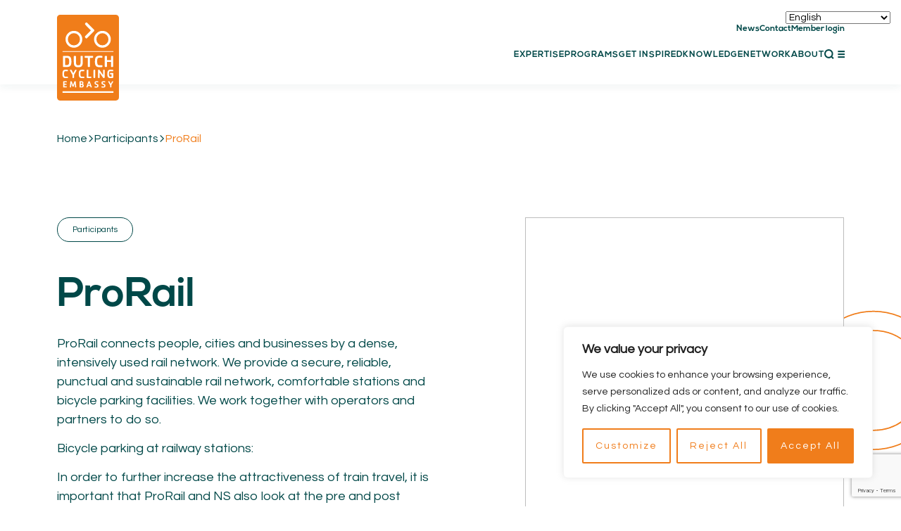

--- FILE ---
content_type: text/html; charset=UTF-8
request_url: https://dutchcycling.nl/participants/prorail/
body_size: 26880
content:
<!DOCTYPE html>
<html lang="en-US">

<head>
    <meta charset="UTF-8" />
    <meta name="viewport" content="width=device-width, initial-scale=1.0">
    <link rel="apple-touch-icon" sizes="180x180" href="https://dutchcycling.nl/wp-content/themes/byron/assets/img/favicon/apple-touch-icon.png">
<link rel="icon" type="image/png" sizes="32x32" href="https://dutchcycling.nl/wp-content/themes/byron/assets/img/favicon/favicon-32x32.png">
<link rel="icon" type="image/png" sizes="16x16" href="https://dutchcycling.nl/wp-content/themes/byron/assets/img/favicon/favicon-16x16.png">
<link rel="manifest" href="https://dutchcycling.nl/wp-content/themes/byron/assets/img/favicon/site.webmanifest">
<link rel="mask-icon" href="https://dutchcycling.nl/wp-content/themes/byron/assets/img/favicon/safari-pinned-tab.svg" color="#f07d1a">
<meta name="msapplication-TileColor" content="#da532c">
<meta name="theme-color" content="#ffffff">
    <title>
        DCE - ProRail    </title>
    <link rel="preconnect" href="https://fonts.gstatic.com">
    <meta name='robots' content='index, follow, max-image-preview:large, max-snippet:-1, max-video-preview:-1' />

	<!-- This site is optimized with the Yoast SEO plugin v26.8 - https://yoast.com/product/yoast-seo-wordpress/ -->
	<title>DCE - ProRail</title>
	<link rel="canonical" href="https://dutchcycling.nl/participants/prorail/" />
	<meta property="og:locale" content="en_US" />
	<meta property="og:type" content="article" />
	<meta property="og:title" content="DCE - ProRail" />
	<meta property="og:url" content="https://dutchcycling.nl/participants/prorail/" />
	<meta property="og:site_name" content="DCE" />
	<meta property="article:publisher" content="https://www.facebook.com/dutchcyclingembassy/" />
	<meta name="twitter:card" content="summary_large_image" />
	<meta name="twitter:site" content="@cycling_embassy" />
	<script type="application/ld+json" class="yoast-schema-graph">{"@context":"https://schema.org","@graph":[{"@type":"WebPage","@id":"https://dutchcycling.nl/participants/prorail/","url":"https://dutchcycling.nl/participants/prorail/","name":"DCE - ProRail","isPartOf":{"@id":"https://dutchcycling.nl/#website"},"datePublished":"2022-05-04T09:21:00+00:00","breadcrumb":{"@id":"https://dutchcycling.nl/participants/prorail/#breadcrumb"},"inLanguage":"en-US","potentialAction":[{"@type":"ReadAction","target":["https://dutchcycling.nl/participants/prorail/"]}]},{"@type":"BreadcrumbList","@id":"https://dutchcycling.nl/participants/prorail/#breadcrumb","itemListElement":[{"@type":"ListItem","position":1,"name":"Home","item":"https://dutchcycling.nl/"},{"@type":"ListItem","position":2,"name":"Participants","item":"https://dutchcycling.nl/participants/"},{"@type":"ListItem","position":3,"name":"ProRail"}]},{"@type":"WebSite","@id":"https://dutchcycling.nl/#website","url":"https://dutchcycling.nl/","name":"DCE","description":"En nog een WordPress site","publisher":{"@id":"https://dutchcycling.nl/#organization"},"potentialAction":[{"@type":"SearchAction","target":{"@type":"EntryPoint","urlTemplate":"https://dutchcycling.nl/?s={search_term_string}"},"query-input":{"@type":"PropertyValueSpecification","valueRequired":true,"valueName":"search_term_string"}}],"inLanguage":"en-US"},{"@type":"Organization","@id":"https://dutchcycling.nl/#organization","name":"Dutch Cycling Embassy","url":"https://dutchcycling.nl/","logo":{"@type":"ImageObject","inLanguage":"en-US","@id":"https://dutchcycling.nl/#/schema/logo/image/","url":"https://dutchcycling.nl/wp-content/uploads/2022/06/Schermafbeelding-2022-06-23-om-15.38.00.png","contentUrl":"https://dutchcycling.nl/wp-content/uploads/2022/06/Schermafbeelding-2022-06-23-om-15.38.00.png","width":764,"height":669,"caption":"Dutch Cycling Embassy"},"image":{"@id":"https://dutchcycling.nl/#/schema/logo/image/"},"sameAs":["https://www.facebook.com/dutchcyclingembassy/","https://x.com/cycling_embassy","https://www.instagram.com/cycling_embassy/","https://nl.linkedin.com/company/dutch-cycling-embassy"]}]}</script>
	<!-- / Yoast SEO plugin. -->


<style id='wp-img-auto-sizes-contain-inline-css' type='text/css'>
img:is([sizes=auto i],[sizes^="auto," i]){contain-intrinsic-size:3000px 1500px}
/*# sourceURL=wp-img-auto-sizes-contain-inline-css */
</style>
<style id='classic-theme-styles-inline-css' type='text/css'>
/*! This file is auto-generated */
.wp-block-button__link{color:#fff;background-color:#32373c;border-radius:9999px;box-shadow:none;text-decoration:none;padding:calc(.667em + 2px) calc(1.333em + 2px);font-size:1.125em}.wp-block-file__button{background:#32373c;color:#fff;text-decoration:none}
/*# sourceURL=/wp-includes/css/classic-themes.min.css */
</style>
<link rel='stylesheet' id='dashicons-css' href='https://dutchcycling.nl/wp-includes/css/dashicons.min.css?ver=6.9' type='text/css' media='all' />
<link rel='stylesheet' id='admin-bar-css' href='https://dutchcycling.nl/wp-includes/css/admin-bar.min.css?ver=6.9' type='text/css' media='all' />
<style id='admin-bar-inline-css' type='text/css'>

    /* Hide CanvasJS credits for P404 charts specifically */
    #p404RedirectChart .canvasjs-chart-credit {
        display: none !important;
    }
    
    #p404RedirectChart canvas {
        border-radius: 6px;
    }

    .p404-redirect-adminbar-weekly-title {
        font-weight: bold;
        font-size: 14px;
        color: #fff;
        margin-bottom: 6px;
    }

    #wpadminbar #wp-admin-bar-p404_free_top_button .ab-icon:before {
        content: "\f103";
        color: #dc3545;
        top: 3px;
    }
    
    #wp-admin-bar-p404_free_top_button .ab-item {
        min-width: 80px !important;
        padding: 0px !important;
    }
    
    /* Ensure proper positioning and z-index for P404 dropdown */
    .p404-redirect-adminbar-dropdown-wrap { 
        min-width: 0; 
        padding: 0;
        position: static !important;
    }
    
    #wpadminbar #wp-admin-bar-p404_free_top_button_dropdown {
        position: static !important;
    }
    
    #wpadminbar #wp-admin-bar-p404_free_top_button_dropdown .ab-item {
        padding: 0 !important;
        margin: 0 !important;
    }
    
    .p404-redirect-dropdown-container {
        min-width: 340px;
        padding: 18px 18px 12px 18px;
        background: #23282d !important;
        color: #fff;
        border-radius: 12px;
        box-shadow: 0 8px 32px rgba(0,0,0,0.25);
        margin-top: 10px;
        position: relative !important;
        z-index: 999999 !important;
        display: block !important;
        border: 1px solid #444;
    }
    
    /* Ensure P404 dropdown appears on hover */
    #wpadminbar #wp-admin-bar-p404_free_top_button .p404-redirect-dropdown-container { 
        display: none !important;
    }
    
    #wpadminbar #wp-admin-bar-p404_free_top_button:hover .p404-redirect-dropdown-container { 
        display: block !important;
    }
    
    #wpadminbar #wp-admin-bar-p404_free_top_button:hover #wp-admin-bar-p404_free_top_button_dropdown .p404-redirect-dropdown-container {
        display: block !important;
    }
    
    .p404-redirect-card {
        background: #2c3338;
        border-radius: 8px;
        padding: 18px 18px 12px 18px;
        box-shadow: 0 2px 8px rgba(0,0,0,0.07);
        display: flex;
        flex-direction: column;
        align-items: flex-start;
        border: 1px solid #444;
    }
    
    .p404-redirect-btn {
        display: inline-block;
        background: #dc3545;
        color: #fff !important;
        font-weight: bold;
        padding: 5px 22px;
        border-radius: 8px;
        text-decoration: none;
        font-size: 17px;
        transition: background 0.2s, box-shadow 0.2s;
        margin-top: 8px;
        box-shadow: 0 2px 8px rgba(220,53,69,0.15);
        text-align: center;
        line-height: 1.6;
    }
    
    .p404-redirect-btn:hover {
        background: #c82333;
        color: #fff !important;
        box-shadow: 0 4px 16px rgba(220,53,69,0.25);
    }
    
    /* Prevent conflicts with other admin bar dropdowns */
    #wpadminbar .ab-top-menu > li:hover > .ab-item,
    #wpadminbar .ab-top-menu > li.hover > .ab-item {
        z-index: auto;
    }
    
    #wpadminbar #wp-admin-bar-p404_free_top_button:hover > .ab-item {
        z-index: 999998 !important;
    }
    
/*# sourceURL=admin-bar-inline-css */
</style>
<link rel='stylesheet' id='custom-style-css' href='https://dutchcycling.nl/wp-content/themes/byron/assets/css/main.css?ver=6.9' type='text/css' media='all' />
<script type="text/javascript" id="cookie-law-info-js-extra">
/* <![CDATA[ */
var _ckyConfig = {"_ipData":[],"_assetsURL":"https://dutchcycling.nl/wp-content/plugins/cookie-law-info/lite/frontend/images/","_publicURL":"https://dutchcycling.nl","_expiry":"365","_categories":[{"name":"Necessary","slug":"necessary","isNecessary":true,"ccpaDoNotSell":true,"cookies":[],"active":true,"defaultConsent":{"gdpr":true,"ccpa":true}},{"name":"Functional","slug":"functional","isNecessary":false,"ccpaDoNotSell":true,"cookies":[],"active":true,"defaultConsent":{"gdpr":false,"ccpa":false}},{"name":"Analytics","slug":"analytics","isNecessary":false,"ccpaDoNotSell":true,"cookies":[],"active":true,"defaultConsent":{"gdpr":false,"ccpa":false}},{"name":"Performance","slug":"performance","isNecessary":false,"ccpaDoNotSell":true,"cookies":[],"active":true,"defaultConsent":{"gdpr":false,"ccpa":false}},{"name":"Advertisement","slug":"advertisement","isNecessary":false,"ccpaDoNotSell":true,"cookies":[],"active":true,"defaultConsent":{"gdpr":false,"ccpa":false}}],"_activeLaw":"gdpr","_rootDomain":"","_block":"1","_showBanner":"1","_bannerConfig":{"settings":{"type":"box","preferenceCenterType":"popup","position":"bottom-right","applicableLaw":"gdpr"},"behaviours":{"reloadBannerOnAccept":false,"loadAnalyticsByDefault":false,"animations":{"onLoad":"animate","onHide":"sticky"}},"config":{"revisitConsent":{"status":false,"tag":"revisit-consent","position":"bottom-left","meta":{"url":"#"},"styles":{"background-color":"#0056A7"},"elements":{"title":{"type":"text","tag":"revisit-consent-title","status":true,"styles":{"color":"#0056a7"}}}},"preferenceCenter":{"toggle":{"status":true,"tag":"detail-category-toggle","type":"toggle","states":{"active":{"styles":{"background-color":"#1863DC"}},"inactive":{"styles":{"background-color":"#D0D5D2"}}}}},"categoryPreview":{"status":false,"toggle":{"status":true,"tag":"detail-category-preview-toggle","type":"toggle","states":{"active":{"styles":{"background-color":"#1863DC"}},"inactive":{"styles":{"background-color":"#D0D5D2"}}}}},"videoPlaceholder":{"status":true,"styles":{"background-color":"#000000","border-color":"#000000","color":"#ffffff"}},"readMore":{"status":false,"tag":"readmore-button","type":"link","meta":{"noFollow":true,"newTab":true},"styles":{"color":"#f07d1b","background-color":"transparent","border-color":"transparent"}},"showMore":{"status":true,"tag":"show-desc-button","type":"button","styles":{"color":"#1863DC"}},"showLess":{"status":true,"tag":"hide-desc-button","type":"button","styles":{"color":"#1863DC"}},"alwaysActive":{"status":true,"tag":"always-active","styles":{"color":"#008000"}},"manualLinks":{"status":true,"tag":"manual-links","type":"link","styles":{"color":"#1863DC"}},"auditTable":{"status":false},"optOption":{"status":true,"toggle":{"status":true,"tag":"optout-option-toggle","type":"toggle","states":{"active":{"styles":{"background-color":"#1863dc"}},"inactive":{"styles":{"background-color":"#FFFFFF"}}}}}}},"_version":"3.3.9.1","_logConsent":"1","_tags":[{"tag":"accept-button","styles":{"color":"#FFFFFF","background-color":"#F07D1B","border-color":"#f07d1b"}},{"tag":"reject-button","styles":{"color":"#f07d1b","background-color":"transparent","border-color":"#f07d1b"}},{"tag":"settings-button","styles":{"color":"#f07d1b","background-color":"transparent","border-color":"#f07d1b"}},{"tag":"readmore-button","styles":{"color":"#f07d1b","background-color":"transparent","border-color":"transparent"}},{"tag":"donotsell-button","styles":{"color":"#1863DC","background-color":"transparent","border-color":"transparent"}},{"tag":"show-desc-button","styles":{"color":"#1863DC"}},{"tag":"hide-desc-button","styles":{"color":"#1863DC"}},{"tag":"cky-always-active","styles":[]},{"tag":"cky-link","styles":[]},{"tag":"accept-button","styles":{"color":"#FFFFFF","background-color":"#F07D1B","border-color":"#f07d1b"}},{"tag":"revisit-consent","styles":{"background-color":"#0056A7"}}],"_shortCodes":[{"key":"cky_readmore","content":"\u003Ca href=\"#\" class=\"cky-policy\" aria-label=\"Read More\" target=\"_blank\" rel=\"noopener\" data-cky-tag=\"readmore-button\"\u003ERead More\u003C/a\u003E","tag":"readmore-button","status":false,"attributes":{"rel":"nofollow","target":"_blank"}},{"key":"cky_show_desc","content":"\u003Cbutton class=\"cky-show-desc-btn\" data-cky-tag=\"show-desc-button\" aria-label=\"Show more\"\u003EShow more\u003C/button\u003E","tag":"show-desc-button","status":true,"attributes":[]},{"key":"cky_hide_desc","content":"\u003Cbutton class=\"cky-show-desc-btn\" data-cky-tag=\"hide-desc-button\" aria-label=\"Show less\"\u003EShow less\u003C/button\u003E","tag":"hide-desc-button","status":true,"attributes":[]},{"key":"cky_optout_show_desc","content":"[cky_optout_show_desc]","tag":"optout-show-desc-button","status":true,"attributes":[]},{"key":"cky_optout_hide_desc","content":"[cky_optout_hide_desc]","tag":"optout-hide-desc-button","status":true,"attributes":[]},{"key":"cky_category_toggle_label","content":"[cky_{{status}}_category_label] [cky_preference_{{category_slug}}_title]","tag":"","status":true,"attributes":[]},{"key":"cky_enable_category_label","content":"Enable","tag":"","status":true,"attributes":[]},{"key":"cky_disable_category_label","content":"Disable","tag":"","status":true,"attributes":[]},{"key":"cky_video_placeholder","content":"\u003Cdiv class=\"video-placeholder-normal\" data-cky-tag=\"video-placeholder\" id=\"[UNIQUEID]\"\u003E\u003Cp class=\"video-placeholder-text-normal\" data-cky-tag=\"placeholder-title\"\u003EPlease accept cookies to access this content\u003C/p\u003E\u003C/div\u003E","tag":"","status":true,"attributes":[]},{"key":"cky_enable_optout_label","content":"Enable","tag":"","status":true,"attributes":[]},{"key":"cky_disable_optout_label","content":"Disable","tag":"","status":true,"attributes":[]},{"key":"cky_optout_toggle_label","content":"[cky_{{status}}_optout_label] [cky_optout_option_title]","tag":"","status":true,"attributes":[]},{"key":"cky_optout_option_title","content":"Do Not Sell or Share My Personal Information","tag":"","status":true,"attributes":[]},{"key":"cky_optout_close_label","content":"Close","tag":"","status":true,"attributes":[]},{"key":"cky_preference_close_label","content":"Close","tag":"","status":true,"attributes":[]}],"_rtl":"","_language":"en","_providersToBlock":[]};
var _ckyStyles = {"css":".cky-overlay{background: #000000; opacity: 0.4; position: fixed; top: 0; left: 0; width: 100%; height: 100%; z-index: 99999999;}.cky-hide{display: none;}.cky-btn-revisit-wrapper{display: flex; align-items: center; justify-content: center; background: #0056a7; width: 45px; height: 45px; border-radius: 50%; position: fixed; z-index: 999999; cursor: pointer;}.cky-revisit-bottom-left{bottom: 15px; left: 15px;}.cky-revisit-bottom-right{bottom: 15px; right: 15px;}.cky-btn-revisit-wrapper .cky-btn-revisit{display: flex; align-items: center; justify-content: center; background: none; border: none; cursor: pointer; position: relative; margin: 0; padding: 0;}.cky-btn-revisit-wrapper .cky-btn-revisit img{max-width: fit-content; margin: 0; height: 30px; width: 30px;}.cky-revisit-bottom-left:hover::before{content: attr(data-tooltip); position: absolute; background: #4e4b66; color: #ffffff; left: calc(100% + 7px); font-size: 12px; line-height: 16px; width: max-content; padding: 4px 8px; border-radius: 4px;}.cky-revisit-bottom-left:hover::after{position: absolute; content: \"\"; border: 5px solid transparent; left: calc(100% + 2px); border-left-width: 0; border-right-color: #4e4b66;}.cky-revisit-bottom-right:hover::before{content: attr(data-tooltip); position: absolute; background: #4e4b66; color: #ffffff; right: calc(100% + 7px); font-size: 12px; line-height: 16px; width: max-content; padding: 4px 8px; border-radius: 4px;}.cky-revisit-bottom-right:hover::after{position: absolute; content: \"\"; border: 5px solid transparent; right: calc(100% + 2px); border-right-width: 0; border-left-color: #4e4b66;}.cky-revisit-hide{display: none;}.cky-consent-container{position: fixed; width: 440px; box-sizing: border-box; z-index: 9999999; border-radius: 6px;}.cky-consent-container .cky-consent-bar{background: #ffffff; border: 1px solid; padding: 20px 26px; box-shadow: 0 -1px 10px 0 #acabab4d; border-radius: 6px;}.cky-box-bottom-left{bottom: 40px; left: 40px;}.cky-box-bottom-right{bottom: 40px; right: 40px;}.cky-box-top-left{top: 40px; left: 40px;}.cky-box-top-right{top: 40px; right: 40px;}.cky-custom-brand-logo-wrapper .cky-custom-brand-logo{width: 100px; height: auto; margin: 0 0 12px 0;}.cky-notice .cky-title{color: #212121; font-weight: 700; font-size: 18px; line-height: 24px; margin: 0 0 12px 0;}.cky-notice-des *,.cky-preference-content-wrapper *,.cky-accordion-header-des *,.cky-gpc-wrapper .cky-gpc-desc *{font-size: 14px;}.cky-notice-des{color: #212121; font-size: 14px; line-height: 24px; font-weight: 400;}.cky-notice-des img{height: 25px; width: 25px;}.cky-consent-bar .cky-notice-des p,.cky-gpc-wrapper .cky-gpc-desc p,.cky-preference-body-wrapper .cky-preference-content-wrapper p,.cky-accordion-header-wrapper .cky-accordion-header-des p,.cky-cookie-des-table li div:last-child p{color: inherit; margin-top: 0; overflow-wrap: break-word;}.cky-notice-des P:last-child,.cky-preference-content-wrapper p:last-child,.cky-cookie-des-table li div:last-child p:last-child,.cky-gpc-wrapper .cky-gpc-desc p:last-child{margin-bottom: 0;}.cky-notice-des a.cky-policy,.cky-notice-des button.cky-policy{font-size: 14px; color: #1863dc; white-space: nowrap; cursor: pointer; background: transparent; border: 1px solid; text-decoration: underline;}.cky-notice-des button.cky-policy{padding: 0;}.cky-notice-des a.cky-policy:focus-visible,.cky-notice-des button.cky-policy:focus-visible,.cky-preference-content-wrapper .cky-show-desc-btn:focus-visible,.cky-accordion-header .cky-accordion-btn:focus-visible,.cky-preference-header .cky-btn-close:focus-visible,.cky-switch input[type=\"checkbox\"]:focus-visible,.cky-footer-wrapper a:focus-visible,.cky-btn:focus-visible{outline: 2px solid #1863dc; outline-offset: 2px;}.cky-btn:focus:not(:focus-visible),.cky-accordion-header .cky-accordion-btn:focus:not(:focus-visible),.cky-preference-content-wrapper .cky-show-desc-btn:focus:not(:focus-visible),.cky-btn-revisit-wrapper .cky-btn-revisit:focus:not(:focus-visible),.cky-preference-header .cky-btn-close:focus:not(:focus-visible),.cky-consent-bar .cky-banner-btn-close:focus:not(:focus-visible){outline: 0;}button.cky-show-desc-btn:not(:hover):not(:active){color: #1863dc; background: transparent;}button.cky-accordion-btn:not(:hover):not(:active),button.cky-banner-btn-close:not(:hover):not(:active),button.cky-btn-revisit:not(:hover):not(:active),button.cky-btn-close:not(:hover):not(:active){background: transparent;}.cky-consent-bar button:hover,.cky-modal.cky-modal-open button:hover,.cky-consent-bar button:focus,.cky-modal.cky-modal-open button:focus{text-decoration: none;}.cky-notice-btn-wrapper{display: flex; justify-content: flex-start; align-items: center; flex-wrap: wrap; margin-top: 16px;}.cky-notice-btn-wrapper .cky-btn{text-shadow: none; box-shadow: none;}.cky-btn{flex: auto; max-width: 100%; font-size: 14px; font-family: inherit; line-height: 24px; padding: 8px; font-weight: 500; margin: 0 8px 0 0; border-radius: 2px; cursor: pointer; text-align: center; text-transform: none; min-height: 0;}.cky-btn:hover{opacity: 0.8;}.cky-btn-customize{color: #1863dc; background: transparent; border: 2px solid #1863dc;}.cky-btn-reject{color: #1863dc; background: transparent; border: 2px solid #1863dc;}.cky-btn-accept{background: #1863dc; color: #ffffff; border: 2px solid #1863dc;}.cky-btn:last-child{margin-right: 0;}@media (max-width: 576px){.cky-box-bottom-left{bottom: 0; left: 0;}.cky-box-bottom-right{bottom: 0; right: 0;}.cky-box-top-left{top: 0; left: 0;}.cky-box-top-right{top: 0; right: 0;}}@media (max-width: 440px){.cky-box-bottom-left, .cky-box-bottom-right, .cky-box-top-left, .cky-box-top-right{width: 100%; max-width: 100%;}.cky-consent-container .cky-consent-bar{padding: 20px 0;}.cky-custom-brand-logo-wrapper, .cky-notice .cky-title, .cky-notice-des, .cky-notice-btn-wrapper{padding: 0 24px;}.cky-notice-des{max-height: 40vh; overflow-y: scroll;}.cky-notice-btn-wrapper{flex-direction: column; margin-top: 0;}.cky-btn{width: 100%; margin: 10px 0 0 0;}.cky-notice-btn-wrapper .cky-btn-customize{order: 2;}.cky-notice-btn-wrapper .cky-btn-reject{order: 3;}.cky-notice-btn-wrapper .cky-btn-accept{order: 1; margin-top: 16px;}}@media (max-width: 352px){.cky-notice .cky-title{font-size: 16px;}.cky-notice-des *{font-size: 12px;}.cky-notice-des, .cky-btn{font-size: 12px;}}.cky-modal.cky-modal-open{display: flex; visibility: visible; -webkit-transform: translate(-50%, -50%); -moz-transform: translate(-50%, -50%); -ms-transform: translate(-50%, -50%); -o-transform: translate(-50%, -50%); transform: translate(-50%, -50%); top: 50%; left: 50%; transition: all 1s ease;}.cky-modal{box-shadow: 0 32px 68px rgba(0, 0, 0, 0.3); margin: 0 auto; position: fixed; max-width: 100%; background: #ffffff; top: 50%; box-sizing: border-box; border-radius: 6px; z-index: 999999999; color: #212121; -webkit-transform: translate(-50%, 100%); -moz-transform: translate(-50%, 100%); -ms-transform: translate(-50%, 100%); -o-transform: translate(-50%, 100%); transform: translate(-50%, 100%); visibility: hidden; transition: all 0s ease;}.cky-preference-center{max-height: 79vh; overflow: hidden; width: 845px; overflow: hidden; flex: 1 1 0; display: flex; flex-direction: column; border-radius: 6px;}.cky-preference-header{display: flex; align-items: center; justify-content: space-between; padding: 22px 24px; border-bottom: 1px solid;}.cky-preference-header .cky-preference-title{font-size: 18px; font-weight: 700; line-height: 24px;}.cky-preference-header .cky-btn-close{margin: 0; cursor: pointer; vertical-align: middle; padding: 0; background: none; border: none; width: auto; height: auto; min-height: 0; line-height: 0; text-shadow: none; box-shadow: none;}.cky-preference-header .cky-btn-close img{margin: 0; height: 10px; width: 10px;}.cky-preference-body-wrapper{padding: 0 24px; flex: 1; overflow: auto; box-sizing: border-box;}.cky-preference-content-wrapper,.cky-gpc-wrapper .cky-gpc-desc{font-size: 14px; line-height: 24px; font-weight: 400; padding: 12px 0;}.cky-preference-content-wrapper{border-bottom: 1px solid;}.cky-preference-content-wrapper img{height: 25px; width: 25px;}.cky-preference-content-wrapper .cky-show-desc-btn{font-size: 14px; font-family: inherit; color: #1863dc; text-decoration: none; line-height: 24px; padding: 0; margin: 0; white-space: nowrap; cursor: pointer; background: transparent; border-color: transparent; text-transform: none; min-height: 0; text-shadow: none; box-shadow: none;}.cky-accordion-wrapper{margin-bottom: 10px;}.cky-accordion{border-bottom: 1px solid;}.cky-accordion:last-child{border-bottom: none;}.cky-accordion .cky-accordion-item{display: flex; margin-top: 10px;}.cky-accordion .cky-accordion-body{display: none;}.cky-accordion.cky-accordion-active .cky-accordion-body{display: block; padding: 0 22px; margin-bottom: 16px;}.cky-accordion-header-wrapper{cursor: pointer; width: 100%;}.cky-accordion-item .cky-accordion-header{display: flex; justify-content: space-between; align-items: center;}.cky-accordion-header .cky-accordion-btn{font-size: 16px; font-family: inherit; color: #212121; line-height: 24px; background: none; border: none; font-weight: 700; padding: 0; margin: 0; cursor: pointer; text-transform: none; min-height: 0; text-shadow: none; box-shadow: none;}.cky-accordion-header .cky-always-active{color: #008000; font-weight: 600; line-height: 24px; font-size: 14px;}.cky-accordion-header-des{font-size: 14px; line-height: 24px; margin: 10px 0 16px 0;}.cky-accordion-chevron{margin-right: 22px; position: relative; cursor: pointer;}.cky-accordion-chevron-hide{display: none;}.cky-accordion .cky-accordion-chevron i::before{content: \"\"; position: absolute; border-right: 1.4px solid; border-bottom: 1.4px solid; border-color: inherit; height: 6px; width: 6px; -webkit-transform: rotate(-45deg); -moz-transform: rotate(-45deg); -ms-transform: rotate(-45deg); -o-transform: rotate(-45deg); transform: rotate(-45deg); transition: all 0.2s ease-in-out; top: 8px;}.cky-accordion.cky-accordion-active .cky-accordion-chevron i::before{-webkit-transform: rotate(45deg); -moz-transform: rotate(45deg); -ms-transform: rotate(45deg); -o-transform: rotate(45deg); transform: rotate(45deg);}.cky-audit-table{background: #f4f4f4; border-radius: 6px;}.cky-audit-table .cky-empty-cookies-text{color: inherit; font-size: 12px; line-height: 24px; margin: 0; padding: 10px;}.cky-audit-table .cky-cookie-des-table{font-size: 12px; line-height: 24px; font-weight: normal; padding: 15px 10px; border-bottom: 1px solid; border-bottom-color: inherit; margin: 0;}.cky-audit-table .cky-cookie-des-table:last-child{border-bottom: none;}.cky-audit-table .cky-cookie-des-table li{list-style-type: none; display: flex; padding: 3px 0;}.cky-audit-table .cky-cookie-des-table li:first-child{padding-top: 0;}.cky-cookie-des-table li div:first-child{width: 100px; font-weight: 600; word-break: break-word; word-wrap: break-word;}.cky-cookie-des-table li div:last-child{flex: 1; word-break: break-word; word-wrap: break-word; margin-left: 8px;}.cky-footer-shadow{display: block; width: 100%; height: 40px; background: linear-gradient(180deg, rgba(255, 255, 255, 0) 0%, #ffffff 100%); position: absolute; bottom: calc(100% - 1px);}.cky-footer-wrapper{position: relative;}.cky-prefrence-btn-wrapper{display: flex; flex-wrap: wrap; align-items: center; justify-content: center; padding: 22px 24px; border-top: 1px solid;}.cky-prefrence-btn-wrapper .cky-btn{flex: auto; max-width: 100%; text-shadow: none; box-shadow: none;}.cky-btn-preferences{color: #1863dc; background: transparent; border: 2px solid #1863dc;}.cky-preference-header,.cky-preference-body-wrapper,.cky-preference-content-wrapper,.cky-accordion-wrapper,.cky-accordion,.cky-accordion-wrapper,.cky-footer-wrapper,.cky-prefrence-btn-wrapper{border-color: inherit;}@media (max-width: 845px){.cky-modal{max-width: calc(100% - 16px);}}@media (max-width: 576px){.cky-modal{max-width: 100%;}.cky-preference-center{max-height: 100vh;}.cky-prefrence-btn-wrapper{flex-direction: column;}.cky-accordion.cky-accordion-active .cky-accordion-body{padding-right: 0;}.cky-prefrence-btn-wrapper .cky-btn{width: 100%; margin: 10px 0 0 0;}.cky-prefrence-btn-wrapper .cky-btn-reject{order: 3;}.cky-prefrence-btn-wrapper .cky-btn-accept{order: 1; margin-top: 0;}.cky-prefrence-btn-wrapper .cky-btn-preferences{order: 2;}}@media (max-width: 425px){.cky-accordion-chevron{margin-right: 15px;}.cky-notice-btn-wrapper{margin-top: 0;}.cky-accordion.cky-accordion-active .cky-accordion-body{padding: 0 15px;}}@media (max-width: 352px){.cky-preference-header .cky-preference-title{font-size: 16px;}.cky-preference-header{padding: 16px 24px;}.cky-preference-content-wrapper *, .cky-accordion-header-des *{font-size: 12px;}.cky-preference-content-wrapper, .cky-preference-content-wrapper .cky-show-more, .cky-accordion-header .cky-always-active, .cky-accordion-header-des, .cky-preference-content-wrapper .cky-show-desc-btn, .cky-notice-des a.cky-policy{font-size: 12px;}.cky-accordion-header .cky-accordion-btn{font-size: 14px;}}.cky-switch{display: flex;}.cky-switch input[type=\"checkbox\"]{position: relative; width: 44px; height: 24px; margin: 0; background: #d0d5d2; -webkit-appearance: none; border-radius: 50px; cursor: pointer; outline: 0; border: none; top: 0;}.cky-switch input[type=\"checkbox\"]:checked{background: #1863dc;}.cky-switch input[type=\"checkbox\"]:before{position: absolute; content: \"\"; height: 20px; width: 20px; left: 2px; bottom: 2px; border-radius: 50%; background-color: white; -webkit-transition: 0.4s; transition: 0.4s; margin: 0;}.cky-switch input[type=\"checkbox\"]:after{display: none;}.cky-switch input[type=\"checkbox\"]:checked:before{-webkit-transform: translateX(20px); -ms-transform: translateX(20px); transform: translateX(20px);}@media (max-width: 425px){.cky-switch input[type=\"checkbox\"]{width: 38px; height: 21px;}.cky-switch input[type=\"checkbox\"]:before{height: 17px; width: 17px;}.cky-switch input[type=\"checkbox\"]:checked:before{-webkit-transform: translateX(17px); -ms-transform: translateX(17px); transform: translateX(17px);}}.cky-consent-bar .cky-banner-btn-close{position: absolute; right: 9px; top: 5px; background: none; border: none; cursor: pointer; padding: 0; margin: 0; min-height: 0; line-height: 0; height: auto; width: auto; text-shadow: none; box-shadow: none;}.cky-consent-bar .cky-banner-btn-close img{height: 9px; width: 9px; margin: 0;}.cky-notice-group{font-size: 14px; line-height: 24px; font-weight: 400; color: #212121;}.cky-notice-btn-wrapper .cky-btn-do-not-sell{font-size: 14px; line-height: 24px; padding: 6px 0; margin: 0; font-weight: 500; background: none; border-radius: 2px; border: none; cursor: pointer; text-align: left; color: #1863dc; background: transparent; border-color: transparent; box-shadow: none; text-shadow: none;}.cky-consent-bar .cky-banner-btn-close:focus-visible,.cky-notice-btn-wrapper .cky-btn-do-not-sell:focus-visible,.cky-opt-out-btn-wrapper .cky-btn:focus-visible,.cky-opt-out-checkbox-wrapper input[type=\"checkbox\"].cky-opt-out-checkbox:focus-visible{outline: 2px solid #1863dc; outline-offset: 2px;}@media (max-width: 440px){.cky-consent-container{width: 100%;}}@media (max-width: 352px){.cky-notice-des a.cky-policy, .cky-notice-btn-wrapper .cky-btn-do-not-sell{font-size: 12px;}}.cky-opt-out-wrapper{padding: 12px 0;}.cky-opt-out-wrapper .cky-opt-out-checkbox-wrapper{display: flex; align-items: center;}.cky-opt-out-checkbox-wrapper .cky-opt-out-checkbox-label{font-size: 16px; font-weight: 700; line-height: 24px; margin: 0 0 0 12px; cursor: pointer;}.cky-opt-out-checkbox-wrapper input[type=\"checkbox\"].cky-opt-out-checkbox{background-color: #ffffff; border: 1px solid black; width: 20px; height: 18.5px; margin: 0; -webkit-appearance: none; position: relative; display: flex; align-items: center; justify-content: center; border-radius: 2px; cursor: pointer;}.cky-opt-out-checkbox-wrapper input[type=\"checkbox\"].cky-opt-out-checkbox:checked{background-color: #1863dc; border: none;}.cky-opt-out-checkbox-wrapper input[type=\"checkbox\"].cky-opt-out-checkbox:checked::after{left: 6px; bottom: 4px; width: 7px; height: 13px; border: solid #ffffff; border-width: 0 3px 3px 0; border-radius: 2px; -webkit-transform: rotate(45deg); -ms-transform: rotate(45deg); transform: rotate(45deg); content: \"\"; position: absolute; box-sizing: border-box;}.cky-opt-out-checkbox-wrapper.cky-disabled .cky-opt-out-checkbox-label,.cky-opt-out-checkbox-wrapper.cky-disabled input[type=\"checkbox\"].cky-opt-out-checkbox{cursor: no-drop;}.cky-gpc-wrapper{margin: 0 0 0 32px;}.cky-footer-wrapper .cky-opt-out-btn-wrapper{display: flex; flex-wrap: wrap; align-items: center; justify-content: center; padding: 22px 24px;}.cky-opt-out-btn-wrapper .cky-btn{flex: auto; max-width: 100%; text-shadow: none; box-shadow: none;}.cky-opt-out-btn-wrapper .cky-btn-cancel{border: 1px solid #dedfe0; background: transparent; color: #858585;}.cky-opt-out-btn-wrapper .cky-btn-confirm{background: #1863dc; color: #ffffff; border: 1px solid #1863dc;}@media (max-width: 352px){.cky-opt-out-checkbox-wrapper .cky-opt-out-checkbox-label{font-size: 14px;}.cky-gpc-wrapper .cky-gpc-desc, .cky-gpc-wrapper .cky-gpc-desc *{font-size: 12px;}.cky-opt-out-checkbox-wrapper input[type=\"checkbox\"].cky-opt-out-checkbox{width: 16px; height: 16px;}.cky-opt-out-checkbox-wrapper input[type=\"checkbox\"].cky-opt-out-checkbox:checked::after{left: 5px; bottom: 4px; width: 3px; height: 9px;}.cky-gpc-wrapper{margin: 0 0 0 28px;}}.video-placeholder-youtube{background-size: 100% 100%; background-position: center; background-repeat: no-repeat; background-color: #b2b0b059; position: relative; display: flex; align-items: center; justify-content: center; max-width: 100%;}.video-placeholder-text-youtube{text-align: center; align-items: center; padding: 10px 16px; background-color: #000000cc; color: #ffffff; border: 1px solid; border-radius: 2px; cursor: pointer;}.video-placeholder-normal{background-image: url(\"/wp-content/plugins/cookie-law-info/lite/frontend/images/placeholder.svg\"); background-size: 80px; background-position: center; background-repeat: no-repeat; background-color: #b2b0b059; position: relative; display: flex; align-items: flex-end; justify-content: center; max-width: 100%;}.video-placeholder-text-normal{align-items: center; padding: 10px 16px; text-align: center; border: 1px solid; border-radius: 2px; cursor: pointer;}.cky-rtl{direction: rtl; text-align: right;}.cky-rtl .cky-banner-btn-close{left: 9px; right: auto;}.cky-rtl .cky-notice-btn-wrapper .cky-btn:last-child{margin-right: 8px;}.cky-rtl .cky-notice-btn-wrapper .cky-btn:first-child{margin-right: 0;}.cky-rtl .cky-notice-btn-wrapper{margin-left: 0; margin-right: 15px;}.cky-rtl .cky-prefrence-btn-wrapper .cky-btn{margin-right: 8px;}.cky-rtl .cky-prefrence-btn-wrapper .cky-btn:first-child{margin-right: 0;}.cky-rtl .cky-accordion .cky-accordion-chevron i::before{border: none; border-left: 1.4px solid; border-top: 1.4px solid; left: 12px;}.cky-rtl .cky-accordion.cky-accordion-active .cky-accordion-chevron i::before{-webkit-transform: rotate(-135deg); -moz-transform: rotate(-135deg); -ms-transform: rotate(-135deg); -o-transform: rotate(-135deg); transform: rotate(-135deg);}@media (max-width: 768px){.cky-rtl .cky-notice-btn-wrapper{margin-right: 0;}}@media (max-width: 576px){.cky-rtl .cky-notice-btn-wrapper .cky-btn:last-child{margin-right: 0;}.cky-rtl .cky-prefrence-btn-wrapper .cky-btn{margin-right: 0;}.cky-rtl .cky-accordion.cky-accordion-active .cky-accordion-body{padding: 0 22px 0 0;}}@media (max-width: 425px){.cky-rtl .cky-accordion.cky-accordion-active .cky-accordion-body{padding: 0 15px 0 0;}}.cky-rtl .cky-opt-out-btn-wrapper .cky-btn{margin-right: 12px;}.cky-rtl .cky-opt-out-btn-wrapper .cky-btn:first-child{margin-right: 0;}.cky-rtl .cky-opt-out-checkbox-wrapper .cky-opt-out-checkbox-label{margin: 0 12px 0 0;}"};
//# sourceURL=cookie-law-info-js-extra
/* ]]> */
</script>
<script type="text/javascript" src="https://dutchcycling.nl/wp-content/plugins/cookie-law-info/lite/frontend/js/script.min.js?ver=3.3.9.1" id="cookie-law-info-js"></script>
<style id="cky-style-inline">[data-cky-tag]{visibility:hidden;}</style><script type="text/javascript">
                var ajaxurl = "https://dutchcycling.nl/wp-admin/admin-ajax.php";
            </script>    <!-- Google tag (gtag.js) -->
<script async src="https://www.googletagmanager.com/gtag/js?id=G-CQWTJZSFW3"></script>
<script>
  window.dataLayer = window.dataLayer || [];
  function gtag(){dataLayer.push(arguments);}
  gtag('js', new Date());

  gtag('config', 'G-CQWTJZSFW3');
</script>
</head>

<body class="wp-singular participant-template-default single single-participant postid-2327 wp-theme-byron">

    <div id="super-menu" class="container-fluid bg-secondary px-0">

  <header class="header-overlay pt-xl-0 container">
    <div class="row">
      <div class="col-6 col-lg-2 header-left position-relative pt-xl-4">
        <a href="/">
          <svg class="mb-5" xmlns="http://www.w3.org/2000/svg" width="88.815" height="126.527" viewBox="0 0 88.815 126.527">
  <path id="Path_31" data-name="Path 31" d="M1.6,0A4.572,4.572,0,0,0-3.01,4.786V120.741s0,4.786,4.61,4.786H80.194a4.572,4.572,0,0,0,4.61-4.786V4.786S84.8,0,80.194,0Z" transform="translate(3.51 0.5)" fill="none" stroke="#fff" stroke-width="1"/>
  <path id="Path_32" data-name="Path 32" d="M22.265,8.218A11.866,11.866,0,1,0,10.4,20.083,11.867,11.867,0,0,0,22.265,8.218m-3.3,0A8.57,8.57,0,1,1,10.4-.352a8.57,8.57,0,0,1,8.57,8.57M-1.462-3.228a1.43,1.43,0,0,0,0-2.063L-11.168-15a1.428,1.428,0,0,0-2.063,0l-.645.643a1.429,1.429,0,0,0,0,2.063l8.018,8.017-8.106,8.106a1.428,1.428,0,0,0,0,2.062l.643.645a1.431,1.431,0,0,0,2.063,0ZM-18.145,8.218A11.868,11.868,0,0,0-30.012-3.65,11.866,11.866,0,0,0-41.878,8.218,11.866,11.866,0,0,0-30.012,20.083,11.867,11.867,0,0,0-18.145,8.218m-3.264,0a8.6,8.6,0,0,1-8.6,8.6,8.605,8.605,0,0,1-8.6-8.6,8.6,8.6,0,0,1,8.6-8.6,8.6,8.6,0,0,1,8.6,8.6" transform="translate(54.461 27.441)" fill="#fff"/>
  <path id="Path_33" data-name="Path 33" d="M2.79,5.336a14.076,14.076,0,0,1-2.812.282H-4.1c-.773,0-1.149-.211-1.149-1.032V-9.077c0-.913.633-.96,1.149-.96H-.022c4.569,0,6.773,1.078,6.773,7.991,0,3.351-.469,6.563-3.961,7.383M2.064-6.991A7.906,7.906,0,0,0-.468-7.318a15.567,15.567,0,0,0-1.64.07V2.829a16.033,16.033,0,0,0,1.64.07A10.256,10.256,0,0,0,1.22,2.781C3.236,2.431,3.541,1.048,3.541-2c0-2.343,0-4.335-1.477-4.992" transform="translate(14.133 69.1)" fill="#fff"/>
  <path id="Path_34" data-name="Path 34" d="M4.319,4.051A5.265,5.265,0,0,1,2.843,7.144C1.858,8.035.358,8.387-1.774,8.387s-3.609-.352-4.593-1.244a5.28,5.28,0,0,1-1.5-3.092,33.129,33.129,0,0,1-.257-5.742V-6.658c0-.914.608-.962,1.124-.962h.985c.819,0,1.031.446,1.031.962V.254c0,2.6.116,3.445.492,4.243s1.008,1.147,2.719,1.147S.593,5.293.968,4.5,1.46,2.857,1.46.254V-6.658c0-.937.68-.962,1.172-.962H3.639c.844,0,.962.469.962.962v4.967a32.365,32.365,0,0,1-.282,5.742" transform="translate(32.43 66.682)" fill="#fff"/>
  <path id="Path_35" data-name="Path 35" d="M3.831.936C2.5.936,1.394.913.386.888V12.864c0,.7-.328,1.031-1.008,1.031H-1.629c-.773,0-1.124-.211-1.124-1.031V.888C-3.761.913-4.887.936-6.223.936c-.96,0-.983-.61-.983-1.1V-.8c0-.8.444-.962.983-.962H3.831c.539,0,1.008.165,1.008.962v.633c0,.492-.047,1.1-1.008,1.1" transform="translate(46.885 60.822)" fill="#fff"/>
  <path id="Path_36" data-name="Path 36" d="M3.27,5.556c-1.008.07-1.593.118-2.671.118a12.161,12.161,0,0,1-2.766-.282c-3.256-.8-3.984-3.609-3.984-7.663,0-6.889,2.18-8.179,6.75-8.179,1.078,0,1.663.047,2.671.118.96.07,1.219.3,1.219.819v.773c0,.844-.141,1.124-.891,1.124-.867,0-1.288-.116-2.53-.116A8.045,8.045,0,0,0-1.487-7.4c-1.383.61-1.429,2.461-1.429,5.156,0,2.648.141,4.711,2.18,5.085a11.9,11.9,0,0,0,1.8.118c1.242,0,1.663-.118,2.53-.118.751,0,.891.282.891,1.126v.773c0,.515-.259.749-1.219.819" transform="translate(60.383 69.348)" fill="#fff"/>
  <path id="Path_37" data-name="Path 37" d="M3.791,5.434H2.806c-.772,0-1.124-.211-1.124-1.031v-6.07c-.844.023-1.781.023-2.835.023s-1.993,0-2.837-.023V4.4c0,.7-.3,1.031-.983,1.031H-5.981c-.773,0-1.149-.211-1.149-1.031V-9.259c0-.914.633-.962,1.149-.962h1.008c.819,0,.983.446.983.962v5.085C-3.146-4.2-2.209-4.2-1.153-4.2s1.991,0,2.835.023V-9.259c0-.914.61-.962,1.124-.962h.985c.821,0,1.008.446,1.008.962V4.4c0,.7-.328,1.031-1.008,1.031" transform="translate(75.33 69.283)" fill="#fff"/>
  <path id="Path_38" data-name="Path 38" d="M2.414,4.1c-.744.052-1.176.086-1.973.086A8.963,8.963,0,0,1-1.6,3.981C-4,3.393-4.541,1.316-4.541-1.677c0-5.088,1.608-6.039,4.982-6.039.8,0,1.228.035,1.973.086.709.052.9.225.9.607v.571c0,.622-.1.83-.659.83-.64,0-.951-.086-1.869-.086A5.9,5.9,0,0,0-1.1-5.466c-1.022.449-1.057,1.817-1.057,3.806,0,1.956.1,3.478,1.61,3.754a8.8,8.8,0,0,0,1.333.087c.917,0,1.228-.087,1.869-.087.554,0,.659.208.659.832V3.5c0,.38-.191.553-.9.605" transform="translate(12.69 86.258)" fill="#fff"/>
  <path id="Path_39" data-name="Path 39" d="M3.208.432-.081,6.263v3.72c0,.519-.242.761-.743.761h-.744c-.571,0-.83-.156-.83-.761V6.4L-5.86.242a1.025,1.025,0,0,1-.173-.5c0-.432.4-.553.675-.553h.934a.829.829,0,0,1,.865.5l2.336,4.24L1.166-.329a.819.819,0,0,1,.865-.484h.761c.45,0,.657.242.657.57a1.582,1.582,0,0,1-.242.675" transform="translate(24.807 79.475)" fill="#fff"/>
  <path id="Path_40" data-name="Path 40" d="M2.414,4.1c-.744.052-1.176.086-1.973.086A8.963,8.963,0,0,1-1.6,3.981C-4,3.393-4.541,1.316-4.541-1.677c0-5.088,1.608-6.039,4.982-6.039.8,0,1.228.035,1.973.086.709.052.9.225.9.607v.571c0,.622-.1.83-.659.83-.64,0-.951-.086-1.869-.086A5.9,5.9,0,0,0-1.1-5.466c-1.022.449-1.055,1.817-1.055,3.806,0,1.956.1,3.478,1.608,3.754a8.8,8.8,0,0,0,1.333.087c.917,0,1.228-.087,1.869-.087.554,0,.659.208.659.832V3.5c0,.38-.191.553-.9.605" transform="translate(35.844 86.258)" fill="#fff"/>
  <path id="Path_41" data-name="Path 41" d="M1.976,4.012H-2.868c-.571,0-.849-.156-.849-.761V-6.836c0-.675.467-.711.849-.711h.743c.607,0,.728.329.728.711V2.057c.934-.017,2.025-.034,3.374-.034.709,0,.744.45.744.813V3.3c0,.588-.346.709-.744.709" transform="translate(46.424 86.207)" fill="#fff"/>
  <path id="Path_42" data-name="Path 42" d="M.547,4.012H-.2c-.571,0-.83-.156-.83-.761V-6.836c0-.675.45-.711.83-.711H.547c.605,0,.744.329.744.711V3.251c0,.519-.244.761-.744.761" transform="translate(53.287 86.207)" fill="#fff"/>
  <path id="Path_43" data-name="Path 43" d="M3,4.012H2.467c-.4,0-.709,0-.97-.363C.236,1.936-1.756-1.022-3.364-3.376V3.251a.671.671,0,0,1-.761.761h-.692c-.571,0-.832-.156-.832-.761V-6.836c0-.675.45-.711.832-.711h.467a.885.885,0,0,1,.882.365c1.3,1.764,3.149,4.551,4.914,7.076v-6.73c0-.675.467-.711.849-.711H3c.605,0,.726.329.726.711V3.251c0,.519-.224.761-.726.761" transform="translate(64.311 86.207)" fill="#fff"/>
  <path id="Path_44" data-name="Path 44" d="M2.679,4.018a10.653,10.653,0,0,1-2.734.329A8.964,8.964,0,0,1-2.1,4.139c-2.4-.588-2.941-2.665-2.941-5.658,0-5.105,1.608-6.039,4.982-6.039a24.433,24.433,0,0,1,2.561.121c.728.087.882.242.882.607v.588c0,.622-.1.83-.657.83-.415,0-1.627-.138-2.44-.138a5.892,5.892,0,0,0-1.885.242C-2.616-4.859-2.65-3.491-2.65-1.5c0,1.956.1,3.478,1.608,3.756A8.836,8.836,0,0,0,.291,2.34a4.56,4.56,0,0,0,.813-.1V-.983H-.523c-.709,0-.744-.45-.744-.813v-.242c0-.363.035-.813.744-.813h3.2c.607,0,.744.346.744.728V3.119c0,.518-.208.743-.744.9" transform="translate(76.836 86.1)" fill="#fff"/>
  <path id="Path_45" data-name="Path 45" d="M1.617,3.017H-2.4c-.43,0-.639-.118-.639-.573V-5.139c0-.509.352-.535.639-.535H1.617c.325,0,.559.092.559.535v.351c0,.273-.026.611-.559.611-1.092,0-2.134-.014-2.915-.038v2.028C-.581-2.2.264-2.226,1.33-2.226c.533,0,.559.338.559.611v.182c0,.273-.026.611-.559.611C.264-.822-.581-.848-1.3-.86V1.56c.781-.026,1.823-.04,2.915-.04.533,0,.559.338.559.611v.352c0,.443-.26.533-.559.533" transform="translate(12.19 100.543)" fill="#fff"/>
  <path id="Path_46" data-name="Path 46" d="M2.905,3.017H2.358c-.391,0-.533-.195-.559-.559L1.461-2.837c-.1.286-.234.689-.338,1C.681-.6.251.715-.074,1.534a.667.667,0,0,1-.715.507h-.338a.653.653,0,0,1-.7-.507C-2.155.715-2.61-.6-3.053-1.836c-.118-.312-.222-.715-.326-1l-.337,5.295c-.026.365-.17.559-.561.559h-.545c-.4,0-.677-.118-.639-.6L-4.8-5.153c.038-.469.325-.521.637-.521h.715a.607.607,0,0,1,.663.4c.481,1.2,1.224,3.357,1.821,5,.6-1.639,1.34-3.8,1.821-5a.61.61,0,0,1,.665-.4h.715c.312,0,.6.052.637.521l.663,7.571c.04.481-.234.6-.637.6" transform="translate(24.186 100.543)" fill="#fff"/>
  <path id="Path_47" data-name="Path 47" d="M1.843,2.786A2.682,2.682,0,0,1-.343,3.45h-2.5c-.429,0-.625-.116-.625-.573V-4.706c0-.509.338-.535.625-.535H-1.15a4.642,4.642,0,0,1,2.173.234,2.09,2.09,0,0,1,1,2.029A1.988,1.988,0,0,1,1.31-1.26c.819.338,1.144,1,1.144,2.121a2.724,2.724,0,0,1-.611,1.925M.23-3.51c-.156-.273-.312-.3-.976-.3-.208,0-.6.012-.976.026v2.262h.689a5.575,5.575,0,0,0,.675-.051C.1-1.649.36-1.845.36-2.833A1.364,1.364,0,0,0,.23-3.51m0,3.434A5.36,5.36,0,0,0-.954-.167h-.767v2.16c.325.012.545.026.936.026a5.281,5.281,0,0,0,.9-.078C.5,1.863.723,1.576.723.861.723.21.555,0,.23-.076" transform="translate(35.881 100.109)" fill="#fff"/>
  <path id="Path_48" data-name="Path 48" d="M2.511,3.035H1.8a.559.559,0,0,1-.611-.455L.612.953C.053.965-.364.965-.937.965c-.547,0-1.028,0-1.5-.012l-.519,1.535c-.118.352-.222.547-.665.547h-.6c-.443,0-.509-.118-.509-.312a1.412,1.412,0,0,1,.1-.4l2.668-7.441c.142-.4.285-.587.767-.587H-.65c.481,0,.625.182.767.573L2.928,2.45a.542.542,0,0,1,.052.195c0,.325-.26.391-.469.391M-.923-3.456-1.964-.387c.3,0,.651-.012,1.028-.012.4,0,.677.012,1.054.012Z" transform="translate(46.869 100.523)" fill="#fff"/>
  <path id="Path_49" data-name="Path 49" d="M1.833,2.75c-.481.91-1.731.976-2.693.976-.741,0-1.484-.052-1.913-.092-.533-.051-.675-.182-.675-.455V2.736c0-.467.077-.623.493-.623.767,0,1.158.1,2.29.1.872,0,1.042-.066,1.042-.845C.377.486.363.421-.08.24-.639.006-1.172-.217-1.719-.451-3.071-1.036-3.344-1.3-3.344-2.843c0-.989.181-1.757,1.287-2.121A5.851,5.851,0,0,1-.248-5.173c.6,0,.911.026,1.47.066.533.038.689.168.689.455v.429c0,.469-.092.625-.507.625C.948-3.6.91-3.677-.938-3.677c-.729,0-.7.312-.7.95,0,.469.014.573.456.767.351.156.715.3,1.066.455,1.809.769,2.2.95,2.2,2.434A4.783,4.783,0,0,1,1.833,2.75" transform="translate(57.084 99.951)" fill="#fff"/>
  <path id="Path_50" data-name="Path 50" d="M1.833,2.75c-.481.91-1.731.976-2.693.976-.741,0-1.484-.052-1.913-.092-.533-.051-.675-.182-.675-.455V2.736c0-.467.077-.623.493-.623.767,0,1.158.1,2.29.1.872,0,1.042-.066,1.042-.845C.377.486.363.421-.08.24-.639.006-1.172-.217-1.719-.451-3.071-1.036-3.344-1.3-3.344-2.843c0-.989.181-1.757,1.287-2.121A5.851,5.851,0,0,1-.248-5.173c.6,0,.911.026,1.47.066.533.038.689.168.689.455v.429c0,.469-.092.625-.507.625C.948-3.6.91-3.677-.938-3.677c-.729,0-.7.312-.7.95,0,.469.014.573.456.767.351.156.715.3,1.066.455,1.809.769,2.2.95,2.2,2.434A4.783,4.783,0,0,1,1.833,2.75" transform="translate(66.936 99.951)" fill="#fff"/>
  <path id="Path_51" data-name="Path 51" d="M2.412.325-.06,4.709v2.8c0,.389-.182.571-.559.571h-.559c-.43,0-.625-.116-.625-.571V4.813l-2.6-4.63A.773.773,0,0,1-4.536-.2c0-.325.3-.417.509-.417h.7a.624.624,0,0,1,.651.378L-.918,2.954l1.8-3.2a.617.617,0,0,1,.649-.365H2.1c.338,0,.495.184.495.43a1.191,1.191,0,0,1-.182.507" transform="translate(77.559 95.479)" fill="#fff"/>
  <path id="Path_53" data-name="Path 53" d="M5.118-46.974H77.255v-1.081H5.118Z" transform="translate(3.221 100.479)" fill="#fff"/>
  <path id="Path_54" data-name="Path 54" d="M5.118-9.016H77.255V-11.18H5.118Z" transform="translate(3.221 120.084)" fill="#fff"/>
</svg>
        </a>
      </div>
      <div class="col-6 col-lg-6 header-right d-flex flex-xl-column justify-content-end justify-content-xl-center align-items-xl-end gap-2 order-lg-2">
        <button type='button'data-modal='super-menu' class='btn align-items-center justify-content-center text-center rounded-3 d-flex text-white border-0 toggle-modal pe-0 px-4 gap-4'>Close
<svg class="" style="transform: rotate(-90deg);" xmlns="http://www.w3.org/2000/svg" width="9.485" height="16.97" viewBox="0 0 9.485 16.97">
  <g id="Icon_feather-arrow-left" data-name="Icon feather-arrow-left" transform="translate(8.485 15.555) rotate(180)">
    <path id="Path_17" data-name="Path 17" d="M7.071,14.141,0,7.071,7.071,0" fill="none" stroke="currentColor" stroke-linecap="round" stroke-linejoin="round" stroke-width="2"/>
  </g>
</svg></button>      </div>
      <div class="col-12 col-md-6 col-lg-4 d-flex align-items-md-center">
        <form method="GET" action="/" class="d-flex w-100">
          <input type="text" name="s" placeholder="What you searching for?.." class="px-3 w-100 bg-secondary border">

          <button class="btn primary px-4 bg-primary text-white border font-secondary" type="submit">
            <svg xmlns="http://www.w3.org/2000/svg" width="21.713" height="21.713" viewBox="0 0 21.713 21.713">
  <g id="Icon_feather-search" data-name="Icon feather-search" transform="translate(1 1)">
    <path id="Path_5" data-name="Path 5" d="M22.283,13.391A8.891,8.891,0,1,1,13.391,4.5a8.891,8.891,0,0,1,8.891,8.891Z" transform="translate(-4.5 -4.5)" fill="none" stroke="currentColor" stroke-linejoin="round" stroke-width="2"/>
    <path id="Path_6" data-name="Path 6" d="M29.81,29.81l-4.835-4.835" transform="translate(-9.804 -9.804)" fill="none" stroke="currentColor" stroke-linejoin="round" stroke-width="2"/>
  </g>
</svg>
          </button>
        </form>
      </div>
    </div>
  </header>

  <nav class="full-screen container-fluid pt-lg-5">
    <div class="container d-flex flex-column mt-7 mt-lg-0">
      <div class="grid menu-primary">






                  <div class="g-col-12 g-col-lg-4 g-col-xxl-2">
            <div class="nav-head flex-wrap d-flex align-items-center gap-2 mb-lg-3">
              <span>01.</span>
              <a href="https://dutchcycling.nl/expertises/">
                <h3 class="text-uppercase m-0">Expertise</h3>
              </a>
            </div>

                          <ul class="d-none d-lg-flex flex-column gap-2 list-unstyled">
                                  <li class="d-flex"><a href="https://dutchcycling.nl/expertises/cycling-future-proofing-places/">Cycling & Future Proofing Places</a></li>
                                  <li class="d-flex"><a href="https://dutchcycling.nl/expertises/cycling-strategies/">Cycling & Strategies</a></li>
                                  <li class="d-flex"><a href="https://dutchcycling.nl/expertises/cycling-intermodality/">Cycling & Intermodality</a></li>
                                  <li class="d-flex"><a href="https://dutchcycling.nl/expertises/cycling-infrastructure/">Cycling & Infrastructure</a></li>
                                  <li class="d-flex"><a href="https://dutchcycling.nl/expertises/cycling-behaviour/">Cycling & Behaviour</a></li>
                              </ul>
            
          </div>
                  <div class="g-col-12 g-col-lg-4 g-col-xxl-2">
            <div class="nav-head flex-wrap d-flex align-items-center gap-2 mb-lg-3">
              <span>02.</span>
              <a href="https://dutchcycling.nl/programs/">
                <h3 class="text-uppercase m-0">Programs</h3>
              </a>
            </div>

                          <ul class="d-none d-lg-flex flex-column gap-2 list-unstyled">
                                  <li class="d-flex"><a href="https://dutchcycling.nl/programs/experience/">Experience</a></li>
                                  <li class="d-flex"><a href="https://dutchcycling.nl/programs/think/">Think</a></li>
                                  <li class="d-flex"><a href="https://dutchcycling.nl/programs/act/">Act</a></li>
                                  <li class="d-flex"><a href="https://dutchcycling.nl/programs/learn/">Learn</a></li>
                              </ul>
            
          </div>
                  <div class="g-col-12 g-col-lg-4 g-col-xxl-2">
            <div class="nav-head flex-wrap d-flex align-items-center gap-2 mb-lg-3">
              <span>03.</span>
              <a href="https://dutchcycling.nl/get-inspired/">
                <h3 class="text-uppercase m-0">Get inspired</h3>
              </a>
            </div>

                          <ul class="d-none d-lg-flex flex-column gap-2 list-unstyled">
                                  <li class="d-flex"><a href="/get-inspired?category=dutch">Dutch showcases</a></li>
                                  <li class="d-flex"><a href="/get-inspired?category=global">Global showcase</a></li>
                              </ul>
            
          </div>
                  <div class="g-col-12 g-col-lg-4 g-col-xxl-2">
            <div class="nav-head flex-wrap d-flex align-items-center gap-2 mb-lg-3">
              <span>04.</span>
              <a href="https://dutchcycling.nl/knowledge/">
                <h3 class="text-uppercase m-0">Knowledge</h3>
              </a>
            </div>

                          <ul class="d-none d-lg-flex flex-column gap-2 list-unstyled">
                                  <li class="d-flex"><a href="https://dutchcycling.nl/knowledge/?category=blogs-by-experts">Blogs by experts</a></li>
                                  <li class="d-flex"><a href="https://dutchcycling.nl/knowledge/?category=cycling-news">Cycling News</a></li>
                                  <li class="d-flex"><a href="https://dutchcycling.nl/knowledge/?category=downloads">Downloads</a></li>
                                  <li class="d-flex"><a href="https://dutchcycling.nl/knowledge/?category=expertise">Expertise</a></li>
                                  <li class="d-flex"><a href="https://dutchcycling.nl/knowledge/?category=general">General</a></li>
                                  <li class="d-flex"><a href="https://dutchcycling.nl/knowledge/?category=german">German</a></li>
                                  <li class="d-flex"><a href="https://dutchcycling.nl/knowledge/?category=podcasts">Podcasts</a></li>
                              </ul>
            
          </div>
                  <div class="g-col-12 g-col-lg-4 g-col-xxl-2">
            <div class="nav-head flex-wrap d-flex align-items-center gap-2 mb-lg-3">
              <span>05.</span>
              <a href="https://dutchcycling.nl/network/">
                <h3 class="text-uppercase m-0">Network</h3>
              </a>
            </div>

                          <ul class="d-none d-lg-flex flex-column gap-2 list-unstyled">
                                  <li class="d-flex"><a href="https://dutchcycling.nl/participants/">Participants</a></li>
                                  <li class="d-flex"><a href="https://dutchcycling.nl/experts/">Cycling Experts</a></li>
                                  <li class="d-flex"><a href="https://dutchcycling.nl/network/join-the-network/">Join the Network</a></li>
                              </ul>
            
          </div>
                  <div class="g-col-12 g-col-lg-4 g-col-xxl-2">
            <div class="nav-head flex-wrap d-flex align-items-center gap-2 mb-lg-3">
              <span>06.</span>
              <a href="https://dutchcycling.nl/about-us/">
                <h3 class="text-uppercase m-0">About</h3>
              </a>
            </div>

                          <ul class="d-none d-lg-flex flex-column gap-2 list-unstyled">
                                  <li class="d-flex"><a href="https://dutchcycling.nl/about-us/our-organisation/">Our organisation</a></li>
                                  <li class="d-flex"><a href="https://dutchcycling.nl/about-us/our-board/">Our board</a></li>
                                  <li class="d-flex"><a href="https://dutchcycling.nl/about-us/our-team/">Our team</a></li>
                                  <li class="d-flex"><a href="https://dutchcycling.nl/about-us/careers/">Careers</a></li>
                              </ul>
            
          </div>
        
      </div>
      <hr class="my-5 my-lg-6">
      <div class="grid menu-secondary mb-5">
                <div class="g-col-12 g-col-lg-3 g-col-xxl-2 d-none d-lg-block">
          <div class="nav-head flex-wrap d-flex align-items-center gap-2 mb-lg-3">
            <span>07.</span>
            <a href='https://community.dutchcycling.nl/auth/login'  class='btn align-items-center justify-content-center text-center rounded-3 d-flex border border-white bg-secondary text-white px-4 hover-primary hover hover-primary'><span class='btn-text d-flex justify-content-center w-100 gap-4'>Member login</span></a>          </div>
        </div>
        <div class="g-col-12 g-col-lg-3 g-col-xxl-2">
          <div class="nav-head flex-wrap d-flex align-items-center gap-2 mb-lg-3">
            <span>08.</span>
            <a class="text-white" href="/contact">
              <h3 class="m-0">Contact</h3>
            </a>
          </div>
        </div>
        <div class="g-col-12 d-flex justify-content-between d-lg-none position-relative">
          <a href='https://community.dutchcycling.nl/auth/login'  class='btn align-items-center justify-content-center text-center rounded-3 d-flex border border-white bg-secondary text-white px-4 hover-primary hover hover-primary'><span class='btn-text d-flex justify-content-center w-100 gap-4'>Member login</span></a>                  </div>
      </div>
  </nav>

  <svg class="bicycle-trace d-none d-xxl-block" xmlns="http://www.w3.org/2000/svg" width="881.867" height="397.746" viewBox="0 0 881.867 397.746">
    <path id="Subtraction_1" data-name="Subtraction 1" d="M23068.467,20862.75h-1.9c-1.465-1.9-2.891-3.879-4.236-5.871a118.74,118.74,0,0,1-17.807-90.053,117.149,117.149,0,0,1,6.9-22.223,118.41,118.41,0,1,1,207.236,112.275c-1.352,2-2.775,3.973-4.234,5.869l-1.9,0c1.689-2.152,3.334-4.41,4.893-6.711a117.16,117.16,0,0,0,17.58-88.912,115.68,115.68,0,0,0-6.807-21.939,117.223,117.223,0,0,0-62.193-62.193,115.761,115.761,0,0,0-21.939-6.8,117.727,117.727,0,0,0-47.113,0,115.757,115.757,0,0,0-21.939,6.8,116.835,116.835,0,0,0-51.432,173.045c1.541,2.281,3.188,4.539,4.893,6.711Zm-53.2,0h-1.676c-1.338-2.717-2.627-5.541-3.836-8.395a162.866,162.866,0,0,1-9.533-30.705,165.379,165.379,0,0,1,0-65.945,162.763,162.763,0,0,1,24.615-58.51,164.031,164.031,0,0,1,71.982-59.287,163.043,163.043,0,0,1,30.711-9.537,165.189,165.189,0,0,1,65.945,0,163.455,163.455,0,0,1,82.715,44.605,164.737,164.737,0,0,1,19.979,24.219,163.681,163.681,0,0,1,15.086,155.16c-1.184,2.8-2.473,5.627-3.834,8.393l-1.676,0c1.465-2.945,2.854-5.967,4.127-8.979a160.787,160.787,0,0,0,9.447-30.422,163.632,163.632,0,0,0,0-65.344,161.348,161.348,0,0,0-24.391-57.971,162.62,162.62,0,0,0-71.328-58.746,161.856,161.856,0,0,0-153.734,14.951,162.628,162.628,0,0,0-58.729,71.334,160.9,160.9,0,0,0-9.447,30.432,164.013,164.013,0,0,0,0,65.344,161.158,161.158,0,0,0,9.447,30.422c1.271,3.008,2.66,6.029,4.127,8.979Zm-502,0h-1.9c-1.416-1.857-2.779-3.75-4.047-5.629a118.9,118.9,0,0,1,122.488-182.877,118.106,118.106,0,0,1,42.494,17.881,118.752,118.752,0,0,1,32.094,165c-1.271,1.885-2.633,3.777-4.043,5.627l-1.893,0c1.631-2.092,3.209-4.266,4.693-6.463a117.3,117.3,0,1,0-212.244-41.963,116.859,116.859,0,0,0,17.656,41.963c1.461,2.162,3.041,4.338,4.7,6.463Zm-52.65,0h-1.672c-1.352-2.748-2.643-5.572-3.836-8.395a162.7,162.7,0,0,1-9.533-30.705,165,165,0,0,1,0-65.945,162.763,162.763,0,0,1,24.615-58.51,164.031,164.031,0,0,1,71.982-59.287,162.8,162.8,0,0,1,30.711-9.537,165.218,165.218,0,0,1,65.951,0,162.748,162.748,0,0,1,58.508,24.623,164.463,164.463,0,0,1,44.2,44.2,163.659,163.659,0,0,1,15.086,155.16c-1.178,2.793-2.469,5.615-3.834,8.393l-1.672,0c1.453-2.924,2.842-5.943,4.125-8.979a161.351,161.351,0,0,0,9.451-30.422,163.822,163.822,0,0,0,0-65.344,161.4,161.4,0,0,0-24.4-57.971,162.97,162.97,0,0,0-43.795-43.795,162.156,162.156,0,0,0-240.014,197.531c1.268,3,2.654,6.021,4.123,8.979Zm389.027-88.1a19.15,19.15,0,0,1-6.072-1.021,24.123,24.123,0,0,1-4.8-2.227,24.61,24.61,0,0,1-4.334-3.244l-.008-.006-8.83-8.854a21.238,21.238,0,0,1-6.174-10.77,18.218,18.218,0,0,1,.689-9.451,25.445,25.445,0,0,1,5.482-9.133l110.723-110.721-109.521-109.5a21.273,21.273,0,0,1-6.174-10.785,18.279,18.279,0,0,1,.686-9.451,25.6,25.6,0,0,1,5.482-9.133l.006-.006,8.848-8.832c4.318-4.322,9.082-6.512,14.16-6.512a19.074,19.074,0,0,1,6.072,1.02,24.155,24.155,0,0,1,4.809,2.232,25.009,25.009,0,0,1,4.316,3.238l.014.01.012.012,133.215,133.221a21.186,21.186,0,0,1,6.17,10.775,18.161,18.161,0,0,1-.686,9.451,25.431,25.431,0,0,1-5.484,9.15l-134.437,134.035C22859.484,20772.459,22854.721,20774.646,22849.643,20774.646Zm.16-308.143c-4.67,0-9.076,2.043-13.1,6.076l-8.85,8.83a24.306,24.306,0,0,0-5.146,8.6,16.759,16.759,0,0,0-.611,8.666,19.811,19.811,0,0,0,5.758,9.994l110.58,110.555L22826.658,20731a24.09,24.09,0,0,0-5.137,8.6,16.735,16.735,0,0,0-.621,8.66,19.785,19.785,0,0,0,5.758,9.977l8.832,8.85a22.347,22.347,0,0,0,4.088,3.047,20.072,20.072,0,0,0,10.064,3.014h.006c4.662,0,9.068-2.039,13.1-6.061l134.438-134.037a24.714,24.714,0,0,0,5.143-8.605,16.781,16.781,0,0,0,.611-8.672,19.807,19.807,0,0,0-5.754-9.977l-133.221-133.215a23.376,23.376,0,0,0-4.086-3.061A20.1,20.1,0,0,0,22849.8,20466.5Z" transform="translate(-22442.246 -20465.004)" fill="#f07d1a" />
  </svg>

</div>
<div id="blancoverlay" class=" d-none d-xl-block position-fixed">
    <div class="container h-100">
        <div class="row h-100 position-relative">
            <div class="col-12">
                <span class="dce-slogan">Cycling for Everyone, Everywhere</span>
                             </div>
        </div>
    </div>
</div>
<header class="pt-xl-0 mb-10 mb-xl-5 pb-7 ">
    <div class="container">
        <div class="row">
            <div class="col-6 col-xl-4 header-left position-relative pt-xl-4">
                <a href="/">
                    <svg class="mb-5" xmlns="http://www.w3.org/2000/svg" width="88.951" height="122.482" viewBox="0 0 88.951 122.482">
  <g id="Group_192" data-name="Group 192" transform="translate(-35.001 -51)">
    <g id="Group_65" data-name="Group 65" transform="translate(35.001 51)">
      <path id="Path_31" data-name="Path 31" d="M1.66,0S-3.01,0-3.01,4.67V117.812s0,4.67,4.67,4.67H81.271s4.67,0,4.67-4.67V4.67s0-4.67-4.67-4.67Z" transform="translate(3.01)" fill="#f07d1a"/>
    </g>
    <g id="Group_191" data-name="Group 191" transform="translate(0 -0.633)">
      <g id="Group_66" data-name="Group 66" transform="translate(47.238 62.633)">
        <path id="Path_32" data-name="Path 32" d="M23.095,8.524A12.019,12.019,0,1,0,11.076,20.543,12.021,12.021,0,0,0,23.095,8.524m-3.339,0A8.681,8.681,0,1,1,11.076-.157a8.681,8.681,0,0,1,8.681,8.681M-.939-3.07a1.448,1.448,0,0,0,0-2.09l-9.832-9.832a1.447,1.447,0,0,0-2.09,0l-.653.652a1.448,1.448,0,0,0,0,2.09l8.122,8.12-8.21,8.21a1.446,1.446,0,0,0,0,2.088l.652.653a1.45,1.45,0,0,0,2.09,0Zm-16.9,11.594A12.021,12.021,0,0,0-29.859-3.5,12.02,12.02,0,0,0-41.878,8.524,12.019,12.019,0,0,0-29.859,20.543,12.021,12.021,0,0,0-17.838,8.524m-3.306,0a8.715,8.715,0,0,1-8.715,8.716,8.716,8.716,0,0,1-8.715-8.716A8.715,8.715,0,0,1-29.859-.192a8.714,8.714,0,0,1,8.715,8.716" transform="translate(41.878 15.457)" fill="#fff"/>
      </g>
      <g id="Group_67" data-name="Group 67" transform="translate(43.494 110.32)">
        <path id="Path_33" data-name="Path 33" d="M2.894,5.535a14.258,14.258,0,0,1-2.849.285h-4.13c-.783,0-1.164-.214-1.164-1.046V-9.064c0-.925.641-.973,1.164-.973H.046c4.628,0,6.861,1.092,6.861,8.094,0,3.395-.475,6.648-4.012,7.478M2.159-6.951A8.008,8.008,0,0,0-.406-7.283a15.769,15.769,0,0,0-1.662.071V3a16.24,16.24,0,0,0,1.662.071A10.389,10.389,0,0,0,1.3,2.947c2.042-.355,2.35-1.756,2.35-4.842,0-2.374,0-4.391-1.5-5.056" transform="translate(5.248 10.037)" fill="#fff"/>
      </g>
      <g id="Group_68" data-name="Group 68" transform="translate(59.114 110.32)">
        <path id="Path_34" data-name="Path 34" d="M4.48,4.2a5.333,5.333,0,0,1-1.5,3.132c-1,.9-2.517,1.26-4.676,1.26s-3.655-.357-4.653-1.26A5.349,5.349,0,0,1-7.863,4.2a33.557,33.557,0,0,1-.261-5.816V-6.646c0-.926.616-.974,1.139-.974h1c.83,0,1.044.451,1.044.974v7c0,2.636.118,3.489.5,4.3s1.021,1.162,2.754,1.162,2.4-.355,2.777-1.162.5-1.662.5-4.3v-7c0-.95.689-.974,1.187-.974H3.791c.855,0,.974.475.974.974v5.031A32.784,32.784,0,0,1,4.48,4.2" transform="translate(8.124 7.62)" fill="#fff"/>
      </g>
      <g id="Group_69" data-name="Group 69" transform="translate(74.687 110.32)">
        <path id="Path_35" data-name="Path 35" d="M3.974.971C2.621.971,1.506.947.485.923V13.054c0,.712-.332,1.044-1.021,1.044H-1.557c-.783,0-1.139-.214-1.139-1.044V.923C-3.717.947-4.857.971-6.21.971c-.973,0-1-.617-1-1.116V-.786c0-.807.45-.974,1-.974H3.974c.546,0,1.021.168,1.021.974v.641c0,.5-.048,1.116-1.021,1.116" transform="translate(7.206 1.76)" fill="#fff"/>
      </g>
      <g id="Group_70" data-name="Group 70" transform="translate(89.427 110.154)">
        <path id="Path_36" data-name="Path 36" d="M3.392,5.763c-1.021.071-1.614.119-2.706.119a12.318,12.318,0,0,1-2.8-.285c-3.3-.807-4.035-3.655-4.035-7.762,0-6.979,2.208-8.285,6.837-8.285,1.092,0,1.685.048,2.706.119.973.071,1.235.307,1.235.83v.783c0,.855-.143,1.139-.9,1.139-.878,0-1.3-.118-2.563-.118a8.149,8.149,0,0,0-2.588.332c-1.4.617-1.448,2.493-1.448,5.222,0,2.683.143,4.772,2.208,5.151a12.054,12.054,0,0,0,1.828.119c1.258,0,1.685-.119,2.563-.119.76,0,.9.285.9,1.14v.783c0,.521-.262.759-1.235.83" transform="translate(6.151 10.45)" fill="#fff"/>
      </g>
      <g id="Group_71" data-name="Group 71" transform="translate(103.575 110.32)">
        <path id="Path_37" data-name="Path 37" d="M3.932,5.637h-1c-.782,0-1.139-.214-1.139-1.044V-1.556c-.855.023-1.8.023-2.872.023s-2.018,0-2.873-.023V4.593c0,.712-.309,1.044-1,1.044H-5.966c-.783,0-1.164-.214-1.164-1.044V-9.247c0-.926.641-.974,1.164-.974h1.021c.83,0,1,.451,1,.974V-4.1c.855-.023,1.8-.023,2.873-.023s2.017,0,2.872.023V-9.247c0-.926.617-.974,1.139-.974h1c.832,0,1.021.451,1.021.974V4.593c0,.712-.332,1.044-1.021,1.044" transform="translate(7.13 10.221)" fill="#fff"/>
      </g>
      <g id="Group_72" data-name="Group 72" transform="translate(42.748 130.051)">
        <path id="Path_38" data-name="Path 38" d="M2.5,4.255c-.754.053-1.192.087-2,.087a9.079,9.079,0,0,1-2.068-.209C-4,3.537-4.541,1.433-4.541-1.6c0-5.154,1.629-6.117,5.047-6.117.807,0,1.244.036,2,.087.718.053.912.228.912.614v.579c0,.63-.106.841-.667.841-.649,0-.963-.087-1.893-.087a5.974,5.974,0,0,0-1.91.245c-1.035.455-1.071,1.84-1.071,3.855,0,1.981.106,3.523,1.631,3.8a8.918,8.918,0,0,0,1.35.088c.929,0,1.244-.088,1.893-.088.562,0,.667.211.667.842v.579c0,.385-.194.56-.912.613" transform="translate(4.541 7.716)" fill="#fff"/>
      </g>
      <g id="Group_73" data-name="Group 73" transform="translate(53.51 130.173)">
        <path id="Path_39" data-name="Path 39" d="M3.327.448,0,6.355v3.769c0,.526-.245.771-.752.771H-1.51c-.579,0-.841-.158-.841-.771V6.494L-5.858.256a1.038,1.038,0,0,1-.175-.509c0-.438.4-.56.684-.56H-4.4a.84.84,0,0,1,.877.507L-1.16,3.989,1.259-.323a.83.83,0,0,1,.877-.49h.771c.456,0,.666.245.666.577a1.6,1.6,0,0,1-.245.684" transform="translate(6.033 0.813)" fill="#fff"/>
      </g>
      <g id="Group_74" data-name="Group 74" transform="translate(66.202 130.051)">
        <path id="Path_40" data-name="Path 40" d="M2.5,4.255c-.754.053-1.192.087-2,.087a9.079,9.079,0,0,1-2.068-.209C-4,3.537-4.541,1.433-4.541-1.6c0-5.154,1.629-6.117,5.047-6.117.807,0,1.244.036,2,.087.718.053.912.228.912.614v.579c0,.63-.106.841-.667.841-.649,0-.963-.087-1.893-.087a5.974,5.974,0,0,0-1.91.245c-1.035.455-1.069,1.84-1.069,3.855,0,1.981.1,3.523,1.629,3.8a8.918,8.918,0,0,0,1.35.088c.929,0,1.244-.088,1.893-.088.562,0,.667.211.667.842v.579c0,.385-.194.56-.912.613" transform="translate(4.541 7.716)" fill="#fff"/>
      </g>
      <g id="Group_75" data-name="Group 75" transform="translate(77.754 130.172)">
        <path id="Path_41" data-name="Path 41" d="M2.05,4.162H-2.857c-.579,0-.86-.158-.86-.771V-6.827c0-.684.473-.72.86-.72h.752c.614,0,.737.334.737.72V2.181c.946-.017,2.051-.034,3.418-.034.718,0,.754.456.754.824v.473c0,.6-.351.718-.754.718" transform="translate(3.717 7.547)" fill="#fff"/>
      </g>
      <g id="Group_76" data-name="Group 76" transform="translate(87.431 130.172)">
        <path id="Path_42" data-name="Path 42" d="M.567,4.162H-.187c-.579,0-.841-.158-.841-.771V-6.827c0-.684.456-.72.841-.72H.567c.613,0,.754.334.754.72V3.391c0,.526-.247.771-.754.771" transform="translate(1.028 7.547)" fill="#fff"/>
      </g>
      <g id="Group_77" data-name="Group 77" transform="translate(93.915 130.172)">
        <path id="Path_43" data-name="Path 43" d="M3.115,4.162H2.572c-.4,0-.718,0-.982-.368C.312,2.058-1.705-.938-3.334-3.322V3.391a.679.679,0,0,1-.771.771h-.7c-.579,0-.842-.158-.842-.771V-6.827c0-.684.456-.72.842-.72h.473a.9.9,0,0,1,.894.369C-2.126-5.39-.25-2.568,1.537-.01V-6.827c0-.684.473-.72.86-.72h.718c.613,0,.735.334.735.72V3.391c0,.526-.227.771-.735.771" transform="translate(5.649 7.547)" fill="#fff"/>
      </g>
      <g id="Group_78" data-name="Group 78" transform="translate(107.222 130.051)">
        <path id="Path_44" data-name="Path 44" d="M2.778,4.168A10.791,10.791,0,0,1,.009,4.5a9.08,9.08,0,0,1-2.068-.211c-2.436-.6-2.979-2.7-2.979-5.731,0-5.171,1.629-6.117,5.047-6.117A24.749,24.749,0,0,1,2.6-7.435c.737.088.894.245.894.614v.6c0,.63-.1.841-.666.841-.42,0-1.648-.14-2.472-.14a5.968,5.968,0,0,0-1.91.245c-1.035.455-1.069,1.84-1.069,3.855,0,1.981.1,3.523,1.629,3.8a8.951,8.951,0,0,0,1.35.087,4.619,4.619,0,0,0,.824-.106V-.9H-.464c-.718,0-.754-.456-.754-.824v-.245c0-.368.036-.824.754-.824H2.778c.614,0,.754.351.754.737V3.257c0,.524-.211.752-.754.911" transform="translate(5.038 7.558)" fill="#fff"/>
      </g>
      <g id="Group_79" data-name="Group 79" transform="translate(43.761 146.59)">
        <path id="Path_45" data-name="Path 45" d="M1.677,3.129H-2.394c-.436,0-.647-.119-.647-.58V-5.133c0-.515.357-.541.647-.541H1.677c.329,0,.566.093.566.541v.355c0,.276-.026.619-.566.619-1.106,0-2.161-.014-2.952-.039v2.054c.726-.012,1.583-.039,2.662-.039.54,0,.566.343.566.619v.185c0,.276-.026.619-.566.619C.307-.759-.549-.785-1.275-.8V1.654c.791-.026,1.846-.04,2.952-.04.54,0,.566.343.566.619v.357c0,.448-.264.54-.566.54" transform="translate(3.041 5.674)" fill="#fff"/>
      </g>
      <g id="Group_80" data-name="Group 80" transform="translate(53.457 146.59)">
        <path id="Path_46" data-name="Path 46" d="M3.013,3.129H2.46c-.4,0-.54-.2-.566-.566L1.55-2.8c-.106.29-.237.7-.343,1.015C.761-.534.325.8,0,1.627a.675.675,0,0,1-.725.514h-.343a.661.661,0,0,1-.712-.514C-2.113.8-2.573-.534-3.022-1.786c-.119-.317-.225-.725-.33-1.015l-.341,5.363c-.026.369-.172.566-.568.566h-.552c-.41,0-.686-.119-.647-.607l.673-7.669c.039-.475.329-.528.645-.528h.725a.615.615,0,0,1,.672.408c.487,1.213,1.24,3.4,1.845,5.061C-.294-1.865.457-4.053.944-5.266a.618.618,0,0,1,.673-.408h.725c.317,0,.605.053.645.528l.672,7.669c.04.487-.237.607-.645.607" transform="translate(5.464 5.674)" fill="#fff"/>
      </g>
      <g id="Group_81" data-name="Group 81" transform="translate(67.327 146.59)">
        <path id="Path_47" data-name="Path 47" d="M1.911,2.89A2.717,2.717,0,0,1-.3,3.562h-2.53c-.434,0-.633-.118-.633-.58V-4.7c0-.515.343-.541.633-.541H-1.12A4.7,4.7,0,0,1,1.081-5,2.117,2.117,0,0,1,2.1-2.948a2.014,2.014,0,0,1-.725,1.739C2.2-.866,2.53-.194,2.53.94a2.759,2.759,0,0,1-.619,1.95M.278-3.488c-.158-.276-.317-.3-.988-.3-.211,0-.607.012-.988.026v2.292H-1a5.647,5.647,0,0,0,.684-.051C.146-1.6.41-1.8.41-2.8a1.381,1.381,0,0,0-.132-.686m0,3.478A5.429,5.429,0,0,0-.922-.1H-1.7V2.087c.329.012.552.026.948.026a5.349,5.349,0,0,0,.909-.079c.4-.079.619-.369.619-1.094,0-.659-.171-.87-.5-.95" transform="translate(3.466 5.241)" fill="#fff"/>
      </g>
      <g id="Group_82" data-name="Group 82" transform="translate(77.186 146.537)">
        <path id="Path_48" data-name="Path 48" d="M2.6,3.148H1.88a.566.566,0,0,1-.619-.461L.681,1.039c-.566.012-.988.012-1.569.012-.554,0-1.041,0-1.516-.012l-.526,1.555c-.119.357-.225.554-.673.554h-.605c-.448,0-.515-.119-.515-.317a1.43,1.43,0,0,1,.106-.408l2.7-7.537c.144-.41.289-.594.777-.594H-.6c.487,0,.633.185.777.58L3.027,2.555a.549.549,0,0,1,.053.2c0,.329-.264.4-.475.4M-.874-3.427-1.929-.318c.3,0,.659-.012,1.041-.012C-.48-.331-.2-.318.18-.318Z" transform="translate(4.723 5.708)" fill="#fff"/>
      </g>
      <g id="Group_83" data-name="Group 83" transform="translate(88.825 146.497)">
        <path id="Path_49" data-name="Path 49" d="M1.9,2.853c-.487.922-1.753.988-2.728.988-.751,0-1.5-.053-1.938-.093-.54-.051-.684-.185-.684-.461V2.839c0-.473.078-.631.5-.631.777,0,1.173.106,2.319.106.883,0,1.055-.067,1.055-.856C.426.56.412.493-.036.31-.6.073-1.143-.152-1.7-.39c-1.37-.593-1.646-.856-1.646-2.423,0-1,.183-1.78,1.3-2.149A5.927,5.927,0,0,1-.207-5.173c.607,0,.923.026,1.489.067.54.039.7.171.7.461v.434c0,.475-.093.633-.514.633-.462,0-.5-.079-2.372-.079-.739,0-.712.317-.712.962,0,.475.014.58.462.777.355.158.725.3,1.08.461C1.757-.678,2.151-.5,2.151,1.008A4.845,4.845,0,0,1,1.9,2.853" transform="translate(3.448 5.173)" fill="#fff"/>
      </g>
      <g id="Group_84" data-name="Group 84" transform="translate(98.803 146.497)">
        <path id="Path_50" data-name="Path 50" d="M1.9,2.853c-.487.922-1.753.988-2.728.988-.751,0-1.5-.053-1.938-.093-.54-.051-.684-.185-.684-.461V2.839c0-.473.078-.631.5-.631.777,0,1.173.106,2.319.106.883,0,1.055-.067,1.055-.856C.426.56.412.493-.036.31-.6.073-1.143-.152-1.7-.39c-1.37-.593-1.646-.856-1.646-2.423,0-1,.183-1.78,1.3-2.149A5.927,5.927,0,0,1-.207-5.173c.607,0,.923.026,1.489.067.54.039.7.171.7.461v.434c0,.475-.093.633-.514.633-.462,0-.5-.079-2.372-.079-.739,0-.712.317-.712.962,0,.475.014.58.462.777.355.158.725.3,1.08.461C1.757-.678,2.151-.5,2.151,1.008A4.845,4.845,0,0,1,1.9,2.853" transform="translate(3.448 5.173)" fill="#fff"/>
      </g>
      <g id="Group_85" data-name="Group 85" transform="translate(108.463 146.588)">
        <path id="Path_51" data-name="Path 51" d="M2.5.338,0,4.778V7.612c0,.394-.185.579-.566.579h-.566c-.436,0-.633-.118-.633-.579V4.883L-4.4.193A.783.783,0,0,1-4.536-.19c0-.329.3-.422.515-.422h.711a.632.632,0,0,1,.659.383L-.871,3,.947-.243A.625.625,0,0,1,1.6-.612h.58c.343,0,.5.186.5.436A1.206,1.206,0,0,1,2.5.338" transform="translate(4.536 0.612)" fill="#fff"/>
      </g>
      <path id="Path_53" data-name="Path 53" d="M5.118-46.96h73.07v-1.1H5.118Z" transform="translate(37.822 151.65)" fill="#fff"/>
      <path id="Path_54" data-name="Path 54" d="M5.118-8.988h73.07V-11.18H5.118Z" transform="translate(37.822 171.987)" fill="#fff"/>
    </g>
  </g>
</svg>
                </a>

                                    <ul class="breadcrumbs d-none d-xl-inline-flex align-items-center w-100 ps-0 gap-3">
    <li class="d-flex align-items-center gap-3">
        <a href="/">Home</a>
        
<svg class="" style="transform: rotate(0deg);" xmlns="http://www.w3.org/2000/svg" width="10" height="10" viewBox="0 0 9.485 16.97">
  <g id="Icon_feather-arrow-left" data-name="Icon feather-arrow-left" transform="translate(8.485 15.555) rotate(180)">
    <path id="Path_17" data-name="Path 17" d="M7.071,14.141,0,7.071,7.071,0" fill="none" stroke="currentColor" stroke-linecap="round" stroke-linejoin="round" stroke-width="2"/>
  </g>
</svg>    </li>

                <li class="d-flex align-items-center gap-3">
                <a href="https://dutchcycling.nl/participants/">Participants</a>
                
<svg class="" style="transform: rotate(0deg);" xmlns="http://www.w3.org/2000/svg" width="10" height="10" viewBox="0 0 9.485 16.97">
  <g id="Icon_feather-arrow-left" data-name="Icon feather-arrow-left" transform="translate(8.485 15.555) rotate(180)">
    <path id="Path_17" data-name="Path 17" d="M7.071,14.141,0,7.071,7.071,0" fill="none" stroke="currentColor" stroke-linecap="round" stroke-linejoin="round" stroke-width="2"/>
  </g>
</svg>            </li>
                <!-- Include current item -->
        <li class="d-flex align-items-center gap-3">
            <a href="https://dutchcycling.nl/participants/prorail/">ProRail</a>
        </li>
    
</ul>                
            </div>
            <div class="col-6 col-xl-8 header-right d-flex flex-xl-column justify-content-end justify-content-xl-center align-items-xl-end gap-2">
                
                <nav class="top-menu d-none d-xl-flex" aria-label="secondary">
                    <ul class="d-inline-flex list-unstyled gap-5 h-100 align-items-center">
                        <li><a href="/knowledge/?category=cycling-news" class="d-flex ">News</a></li>
                                                <li><a href="/contact" class="d-flex ">Contact</a></li>
                        <li><a target="blank" rel="noopener" href="https://community.dutchcycling.nl/auth/login" class="d-flex ">Member login</a></li>
                    </ul>
                </nav>

                                    <nav class="main-menu d-none d-xl-flex" aria-label="primary">
                        <ul class="d-inline-flex list-unstyled gap-5 h-100 align-items-center">
                                                                <li><a href="https://dutchcycling.nl/expertises/" class="">Expertise</a></li>
                                                                <li><a href="https://dutchcycling.nl/programs/" class="">Programs</a></li>
                                                                <li><a href="https://dutchcycling.nl/get-inspired/" class="">Get inspired</a></li>
                                                                <li><a href="https://dutchcycling.nl/knowledge/" class="">Knowledge</a></li>
                                                                <li><a href="https://dutchcycling.nl/network/" class="">Network</a></li>
                                                                <li><a href="https://dutchcycling.nl/about-us/" class="">About</a></li>
                                                        <li role="button" data-modal="super-menu" class="toggle-modal ">

<svg xmlns="http://www.w3.org/2000/svg" width="28.751" height="13.524" viewBox="0 0 28.751 13.524">
  <g id="Component_46_2" data-name="Component 46 – 2" transform="translate(1 1)">
    <g id="Icon_feather-search" data-name="Icon feather-search">
      <path id="Path_5" data-name="Path 5" d="M15,9.752A5.252,5.252,0,1,1,9.752,4.5,5.252,5.252,0,0,1,15,9.752Z" transform="translate(-4.5 -4.5)" fill="none" stroke="currentColor" stroke-linejoin="round" stroke-width="2"/>
      <path id="Path_6" data-name="Path 6" d="M27.831,27.831l-2.856-2.856" transform="translate(-16.014 -16.014)" fill="none" stroke="currentColor" stroke-linejoin="round" stroke-width="2"/>
    </g>
    <g id="Icon_feather-menu" data-name="Icon feather-menu" transform="translate(18.194 1.051)">
      <path id="Path_8" data-name="Path 8" d="M4.5,18h9.556" transform="translate(-4.5 -13.142)" fill="none" stroke="currentColor" stroke-linejoin="round" stroke-width="2"/>
      <path id="Path_9" data-name="Path 9" d="M4.5,9h9.556" transform="translate(-4.5 -8)" fill="none" stroke="currentColor" stroke-linejoin="round" stroke-width="2"/>
      <path id="Path_10" data-name="Path 10" d="M4.5,27h9.556" transform="translate(-4.5 -18.283)" fill="none" stroke="currentColor" stroke-linejoin="round" stroke-width="2"/>
    </g>
  </g>
</svg></li>
                        </ul>
                    </nav>
                
                <button data-modal='super-menu' class='btn align-items-center justify-content-center text-center rounded-3 d-flex toggle-modal d-flex d-xl-none border bg-white text-primary gap-4'><svg xmlns="http://www.w3.org/2000/svg" width="22.659" height="16.816" viewBox="0 0 22.659 16.816">
  <g id="Group_146" data-name="Group 146" transform="translate(1 1)">
    <path id="Path_9" class="hide-category-filter-menu" data-name="Path 9" d="M4.5,9H25.159" transform="translate(-4.5 -9)" stroke="currentColor" stroke-linecap="round" stroke-linejoin="round" stroke-width="2" />
    <path id="Path_8" data-name="Path 8" d="M4.5,18H25.159" transform="translate(-4.5 -10.592)" stroke="currentColor" stroke-linecap="round" stroke-linejoin="round" stroke-width="2" />
    <path id="Path_10" class="hide-category-filter-menu" data-name="Path 10" d="M4.5,27H25.159" transform="translate(-4.5 -12.184)" stroke="currentColor" stroke-linecap="round" stroke-linejoin="round" stroke-width="2" />
  </g>
</svg></button>            </div>
        </div>
    </div>
</header>

    <main id="main-content">
<div id="content" class="container mb-6 pt-xl-10">
  <div class="row mb-5 mb-md-10">
    <article class="col-12 col-lg-6 mb-md-7 mb-lg-0 intro-text">
      <a class="/participants">
        
<span class="pill pill-large d-flex align-items-center justify-content-center white-space-nowrap   rounded-pill bg-transparent text-secondary border border-secondary mb-5 px-4">Participants</span>
      </a>
      <h1>ProRail</h1>
              <div class="g-col-12 mb-7 d-block d-lg-none">
          <div class="picture-wrap">
            <img src="https://dutchcycling.nl/wp-content/uploads/2022/05/0329-DCE-Logos-450x450_ProRAIL.png" srcset="https://dutchcycling.nl/wp-content/uploads/2022/05/0329-DCE-Logos-450x450_ProRAIL-300x300.png 300w, https://dutchcycling.nl/wp-content/uploads/2022/05/0329-DCE-Logos-450x450_ProRAIL-150x150.png 150w, https://dutchcycling.nl/wp-content/uploads/2022/05/0329-DCE-Logos-450x450_ProRAIL-768x767.png 768w, https://dutchcycling.nl/wp-content/uploads/2022/05/0329-DCE-Logos-450x450_ProRAIL-640x640.png 640w, https://dutchcycling.nl/wp-content/uploads/2022/05/0329-DCE-Logos-450x450_ProRAIL-30x30.png 30w, https://dutchcycling.nl/wp-content/uploads/2022/05/0329-DCE-Logos-450x450_ProRAIL-460x460.png 460w, https://dutchcycling.nl/wp-content/uploads/2022/05/0329-DCE-Logos-450x450_ProRAIL-360x360.png 360w, https://dutchcycling.nl/wp-content/uploads/2022/05/0329-DCE-Logos-450x450_ProRAIL.png 939w" alt="Company logo of ProRail" class="p-4 bg-white">
          </div>
        </div>
            <div class="flexible-content mb-5 mb-md-0">
          <div class="intro-text mb-5">
    <p><span style="font-weight: 400;">ProRail connects people, cities and businesses by a dense, intensively used rail network. We provide a secure, reliable, punctual and sustainable rail network, comfortable stations and bicycle parking facilities. We work together with operators and partners to do so.</span></p>
<p><span style="font-weight: 400;">Bicycle parking at railway stations: </span></p>
<p><span style="font-weight: 400;">In order to further increase the attractiveness of train travel, it is important that ProRail and NS also look at the pre and post transport. The focus is on the bicycle. Not only because the bicycle is already the most popular means of transport to and from stations, but also because the bicycle is sustainable and healthy. The combination of train and bicycle is </span></p>
<p><span style="font-weight: 400;">therefore the most promising and valuable contribution to a complete journey from door to door.</span></p>
<p><span style="font-weight: 400;">We are doing everything we can to further increase the number of bicycle rides. We will further expand the number of bicycle parking facilities and we will increase the convenience of the bicycle parking facilities. We invest in sustainable innovations that further increase convenience and flexibility. </span></p>
<p><span style="font-weight: 400;">700,000 bicycle parking facilities in 2040:</span></p>
<p><span style="font-weight: 400;">Since the year 2000, ProRail has modernized almost all bicycle parking facilities in the Netherlands at more than 400 stations. Municipalities are an important financing and cooperation party to work together for sustainable accessibility. The total number of bicycle parking facilities at stations is now over 500,000. This number will grow sharply in the coming years from available (co-)financing, to approximately 700,000 bicycle parking facilities in 2040.</span></p>
  </div>
        </div>
    </article>
    <div class="col-12 col-lg-5 offset-lg-1 mb-7 mb-md-0">
      <div class="grid">
        <div class="g-col-12 mb-5 d-none d-lg-block">
          <div class="picture-wrap">
                          <img src="https://dutchcycling.nl/wp-content/uploads/2022/05/0329-DCE-Logos-450x450_ProRAIL.png" srcset="https://dutchcycling.nl/wp-content/uploads/2022/05/0329-DCE-Logos-450x450_ProRAIL-300x300.png 300w, https://dutchcycling.nl/wp-content/uploads/2022/05/0329-DCE-Logos-450x450_ProRAIL-150x150.png 150w, https://dutchcycling.nl/wp-content/uploads/2022/05/0329-DCE-Logos-450x450_ProRAIL-768x767.png 768w, https://dutchcycling.nl/wp-content/uploads/2022/05/0329-DCE-Logos-450x450_ProRAIL-640x640.png 640w, https://dutchcycling.nl/wp-content/uploads/2022/05/0329-DCE-Logos-450x450_ProRAIL-30x30.png 30w, https://dutchcycling.nl/wp-content/uploads/2022/05/0329-DCE-Logos-450x450_ProRAIL-460x460.png 460w, https://dutchcycling.nl/wp-content/uploads/2022/05/0329-DCE-Logos-450x450_ProRAIL-360x360.png 360w, https://dutchcycling.nl/wp-content/uploads/2022/05/0329-DCE-Logos-450x450_ProRAIL.png 939w" alt="Company logo of ProRail" class="p-4 bg-white">
                      </div>
        </div>
        <div class="g-col-12 card card-sidebar bg-sidebar rounded-10 px-5 py-6 text-white">
          <h2>ProRail</h2>

                      <div class="card-section pb-4 mb-4">
              <h3 class="mb-1">Type of organization</h3>
              <p class="m-0">Public</p>
            </div>
          
          
                          <div class="card-section pb-4 mb-4">
                <h3 class="mb-1">Involved Experts</h3>
                <ul class="list-unstyled d-flex flex-wrap gap-1 mb-0">
                              <li><a class="btn" href="https://dutchcycling.nl/experts/bart-hofsink/">Bart Hofsink</a></li>
                                </ul>
              </div>
              
                      <div class="card-section pb-4 mb-4">
              <h3 class="mb-1">Also visit</h3>
              <a class="btn" href="https://www.prorail.nl/" target="_blank" rel="noopener">https://www.prorail.nl/</a>
            </div>
          
          
                      <div class="card-section social-channels pb-4 mb-4">
              <h3 class="mb-3">Social channels</h3>
              <ul class="list-unstyled d-flex flex-wrap row-gap-2">
                                    <li class="d-flex align-items-center">
                      <a href="https://www.linkedin.com/company/prorail" target="_blank" rel="noopener">
                        <svg xmlns="http://www.w3.org/2000/svg" class="d-flex" viewBox="0 0 25.446 25.446">
  <path id="Icon_awesome-linkedin-in" data-name="Icon awesome-linkedin-in" d="M5.7,25.446H.42V8.458H5.7ZM3.055,6.14A3.07,3.07,0,1,1,6.11,3.056,3.081,3.081,0,0,1,3.055,6.14ZM25.44,25.446H20.176v-8.27c0-1.971-.04-4.5-2.743-4.5-2.743,0-3.163,2.141-3.163,4.356v8.412H9V8.458h5.06v2.317h.074a5.543,5.543,0,0,1,4.991-2.743c5.339,0,6.321,3.516,6.321,8.083v9.332Z" transform="translate(0 0)" fill="currentColor" />
</svg>                      </a>
                    </li>
                              </ul>
            </div>
          
        </div>
      </div>
    </div>
  </div>
</div>

<section id="bicycle-trace" class="container-fluid overflow-hidden d-none d-xl-flex pe-0">
  <div class="container-fluid pe-0">
    <div class="row">
      <div class="col-2 col-xl-6 col-xxl-2 d-inline-flex justify-content-center">
      </div>
      <div class="col-10 col-xl-5 offset-xl-1 offset-xxl-4 col-xxl-6 p-0 d-inline-flex ">
        
<svg class="bicycle ms-auto" xmlns="http://www.w3.org/2000/svg" width="" height="" viewBox="0 0 307.822 171.017">
  <g id="Group_89" data-name="Group 89" transform="translate(0.5 0.514)">
    <path id="Path_32" data-name="Path 32" d="M264.944,97.787a56.759,56.759,0,1,0-56.759,56.759,56.766,56.766,0,0,0,56.759-56.759m-15.767,0a41,41,0,1,1-40.992-40.992,40.994,40.994,0,0,1,40.992,40.992M151.448,43.036s4.931-4.938,0-9.869L105.02-13.262s-4.938-4.938-9.869,0l-3.084,3.077s-4.931,4.931,0,9.869l38.355,38.347L91.649,76.8s-4.931,4.931,0,9.862l3.077,3.084s4.938,4.923,9.869,0Zm-79.8,54.751a56.763,56.763,0,1,0-56.766,56.759A56.767,56.767,0,0,0,71.647,97.787m-15.613,0A41.153,41.153,0,1,1,14.881,56.626,41.157,41.157,0,0,1,56.034,97.787" transform="translate(41.878 15.457)" fill="none" stroke="#f07d1a" stroke-width="1"></path>
  </g>
</svg>      </div>
    </div>
  </div>
</section>


    
    </main>

    <div class="bottom-area">

      
      <footer class="pt-5 mt-5 mt-xxl-10">
        <div class="container position-relative pb-4 pb-md-9">
          <div class="row">

            <!-- Go to top -->
            <div class="col-12 col-sm-2 col-md-1 col-lg-1 go-to-top">
              <button onClick="slideTo('body')" class="go-to-top-button d-flex flex-row align-items-center mb-6 border-0 w-100">
                
<svg style="transform: rotate(180deg);" xmlns="http://www.w3.org/2000/svg" width="17.039" height="16.21" viewBox="0 0 17.039 16.21">
  <g id="Icon_feather-arrow-down" data-name="Icon feather-arrow-down" transform="translate(-6.086 -6.5)">
    <path id="Path_18" data-name="Path 18" d="M18,7.5V21.71" transform="translate(-3.395)" fill="none" stroke="currentColor" stroke-linecap="round" stroke-linejoin="round" stroke-width="2"/>
    <path id="Path_19" data-name="Path 19" d="M21.71,18l-7.105,7.105L7.5,18" transform="translate(0 -3.395)" fill="none" stroke="currentColor" stroke-linecap="round" stroke-linejoin="round" stroke-width="2"/>
  </g>
</svg>                <hr class="d-sm-none w-100 ms-6 bg-secondary">
              </button>
            </div>

            <!-- Expertise -->
            <div class="expertise col-12 col-sm-5 col-md-5 col-lg-3 mb-5 mb-md-0">
              <h3>Expertise</h3>
              <nav class="footer-menu" aria-label="Our expertises">
                <ul class="list-unstyled">
                                        <li class="mb-2">
                        <a href="https://dutchcycling.nl/expertises/cycling-technology/" class="mb-2">
                          Cycling &#038; Technology                        </a>
                      </li>
                                        <li class="mb-2">
                        <a href="https://dutchcycling.nl/expertises/cycling-behaviour/" class="mb-2">
                          Cycling &#038; Behaviour                        </a>
                      </li>
                                        <li class="mb-2">
                        <a href="https://dutchcycling.nl/expertises/cycling-infrastructure/" class="mb-2">
                          Cycling &#038; Infrastructure                        </a>
                      </li>
                                        <li class="mb-2">
                        <a href="https://dutchcycling.nl/expertises/cycling-intermodality/" class="mb-2">
                          Cycling &#038; Intermodality                        </a>
                      </li>
                                        <li class="mb-2">
                        <a href="https://dutchcycling.nl/expertises/cycling-strategies/" class="mb-2">
                          Cycling &#038; Strategies                        </a>
                      </li>
                                        <li class="mb-2">
                        <a href="https://dutchcycling.nl/expertises/cycling-future-proofing-places/" class="mb-2">
                          Cycling &#038; Future Proofing Places                        </a>
                      </li>
                                  </ul>
              </nav>
            </div>

            <!-- Resources -->
            <div class="resources d-none d-xl-block col-xl-2">
              <h3>Directly to</h3>
              <nav aria-label="Our resources">
                <ul class="list-unstyled">

                                        <li class="mb-2">
                        <a href="https://dutchcycling.nl/knowledge/?category=cycling-news" class="mb-2">
                          News                        </a>
                      </li>
                                        <li class="mb-2">
                        <a href="https://community.dutchcycling.nl/auth/login?redirect=%2F" class="mb-2">
                          Member Login                        </a>
                      </li>
                  
                </ul>
            </div>

            <!-- Social -->
            <div class="col-12 col-sm-5 col-md-11 offset-md-1 offset-lg-0 mt-md-5 mt-lg-0 col-lg-3 order-md-2 order-lg-1 col-xl-3 ps-xl-5">
              <h3>Follow us</h3>
              
<div class="social-channels">
  <ul class="list-unstyled d-flex flex-wrap row-gap-2">
    
              <li class="d-flex align-items-center">
          <a href="https://www.instagram.com/cycling_embassy/" target="_blank" rel="noopener">
            <svg xmlns="http://www.w3.org/2000/svg" class="d-flex" viewBox="0 0 26.941 26.935">
  <path id="Icon_awesome-instagram" data-name="Icon awesome-instagram" d="M13.468,8.8a6.906,6.906,0,1,0,6.906,6.906A6.895,6.895,0,0,0,13.468,8.8Zm0,11.4a4.49,4.49,0,1,1,4.49-4.49A4.5,4.5,0,0,1,13.468,20.195Zm8.8-11.678a1.611,1.611,0,1,1-1.611-1.611A1.607,1.607,0,0,1,22.267,8.517Zm4.574,1.635a7.971,7.971,0,0,0-2.176-5.644,8.024,8.024,0,0,0-5.644-2.176c-2.224-.126-8.889-.126-11.113,0A8.012,8.012,0,0,0,2.265,4.5,8,8,0,0,0,.089,10.146c-.126,2.224-.126,8.889,0,11.113A7.971,7.971,0,0,0,2.265,26.9a8.034,8.034,0,0,0,5.644,2.176c2.224.126,8.889.126,11.113,0A7.971,7.971,0,0,0,24.665,26.9a8.024,8.024,0,0,0,2.176-5.644C26.967,19.035,26.967,12.376,26.841,10.152ZM23.968,23.645a4.545,4.545,0,0,1-2.56,2.56c-1.773.7-5.98.541-7.94.541s-6.173.156-7.94-.541a4.545,4.545,0,0,1-2.56-2.56c-.7-1.773-.541-5.98-.541-7.94s-.156-6.173.541-7.94a4.545,4.545,0,0,1,2.56-2.56c1.773-.7,5.98-.541,7.94-.541s6.173-.156,7.94.541a4.545,4.545,0,0,1,2.56,2.56c.7,1.773.541,5.98.541,7.94S24.671,21.878,23.968,23.645Z" transform="translate(0.005 -2.238)" fill="currentColor" />
</svg>          </a>
        </li>
      
      
      
      
      
    
      
              <li class="d-flex align-items-center">
          <a href="https://www.facebook.com/dutchcyclingembassy/" target="_blank" rel="noopener">
            <svg xmlns="http://www.w3.org/2000/svg" class="d-flex" viewBox="0 0 12.175 22.732">
  <path id="Icon_awesome-facebook-f" data-name="Icon awesome-facebook-f" d="M12.987,12.787l.631-4.114H9.67V6A2.057,2.057,0,0,1,11.99,3.781h1.795V.278A21.885,21.885,0,0,0,10.6,0C7.348,0,5.223,1.97,5.223,5.537V8.673H1.609v4.114H5.223v9.945H9.67V12.787Z" transform="translate(-1.609)" fill="currentColor" />
</svg>          </a>
        </li>
      
      
      
      
    
      
      
              <li class="d-flex align-items-center">
          <a href="https://nl.linkedin.com/company/dutch-cycling-embassy" target="_blank" rel="noopener">
            <svg xmlns="http://www.w3.org/2000/svg" class="d-flex" viewBox="0 0 25.446 25.446">
  <path id="Icon_awesome-linkedin-in" data-name="Icon awesome-linkedin-in" d="M5.7,25.446H.42V8.458H5.7ZM3.055,6.14A3.07,3.07,0,1,1,6.11,3.056,3.081,3.081,0,0,1,3.055,6.14ZM25.44,25.446H20.176v-8.27c0-1.971-.04-4.5-2.743-4.5-2.743,0-3.163,2.141-3.163,4.356v8.412H9V8.458h5.06v2.317h.074a5.543,5.543,0,0,1,4.991-2.743c5.339,0,6.321,3.516,6.321,8.083v9.332Z" transform="translate(0 0)" fill="currentColor" />
</svg>          </a>
        </li>
      
      
      
    
      
      
      
              <li class="d-flex align-items-center">
          <a href="#" target="_blank" rel="noopener">
            <svg xmlns="http://www.w3.org/2000/svg" class="d-flex" viewBox="0 0 28.797 23.388">
  <path id="Icon_awesome-twitter" data-name="Icon awesome-twitter" d="M25.837,9.21c.018.256.018.512.018.767,0,7.8-5.938,16.792-16.792,16.792A16.678,16.678,0,0,1,0,24.12a12.209,12.209,0,0,0,1.425.073,11.82,11.82,0,0,0,7.327-2.522,5.912,5.912,0,0,1-5.518-4.093,7.442,7.442,0,0,0,1.115.091,6.242,6.242,0,0,0,1.553-.2,5.9,5.9,0,0,1-4.732-5.792V11.6a5.944,5.944,0,0,0,2.668.749A5.911,5.911,0,0,1,2.01,4.459a16.776,16.776,0,0,0,12.169,6.176,6.663,6.663,0,0,1-.146-1.352A5.907,5.907,0,0,1,24.247,5.245a11.619,11.619,0,0,0,3.746-1.425A5.886,5.886,0,0,1,25.4,7.072a11.831,11.831,0,0,0,3.4-.914,12.687,12.687,0,0,1-2.96,3.051Z" transform="translate(0 -3.381)" fill="currentColor" />
</svg>          </a>
        </li>
      
      
      </ul>
</div>            </div>

            <!-- Newsletter -->
            <div class="newsletter col-12 col-md-6 col-lg-5 mt-5 mt-md-0 order-lg-2 col-xl-3">
              <h3>Keep in touch</h3>
              <p>Sign up for our newsletter.
                Stay informed about the Dutch
                Cycling Embassy and all the
                latest cycling news.</p>

              <script>(function() {
	window.mc4wp = window.mc4wp || {
		listeners: [],
		forms: {
			on: function(evt, cb) {
				window.mc4wp.listeners.push(
					{
						event   : evt,
						callback: cb
					}
				);
			}
		}
	}
})();
</script><!-- Mailchimp for WordPress v4.11.1 - https://wordpress.org/plugins/mailchimp-for-wp/ --><form id="mc4wp-form-1" class="mc4wp-form mc4wp-form-2732" method="post" data-id="2732" data-name="Sign up for DCE Newsletter" ><div class="mc4wp-form-fields"><div class="mc4wp-list-selector mb-2 d-none">
  <label>
      <input name="_mc4wp_lists" type="radio" value="c63bb79bcc" required=""
      checked="true"> <span>English</span>
  </label>
</div>
<div id="newsletter" class="d-flex flex-wrap flex-sm-nowrap gap-2 gap-sm-0">
  <span class="email-wrap">
      <input type="email" name="EMAIL" value="" size="40" class="wpcf7-form-control wpcf7-text wpcf7-email wpcf7-validates-as-required wpcf7-validates-as-email px-3 w-100 border" aria-required="true" aria-invalid="false" placeholder="Email">
  </span>
  <input type="submit" value="Subscribe" class="wpcf7-form-control has-spinner wpcf7-submit btn px-4 w-100 border border-0 border-sm-primary font-secondary" id="form-submit">
</div>
</div><label style="display: none !important;">Leave this field empty if you're human: <input type="text" name="_mc4wp_honeypot" value="" tabindex="-1" autocomplete="off" /></label><input type="hidden" name="_mc4wp_timestamp" value="1769397505" /><input type="hidden" name="_mc4wp_form_id" value="2732" /><input type="hidden" name="_mc4wp_form_element_id" value="mc4wp-form-1" /><div class="mc4wp-response"></div></form><!-- / Mailchimp for WordPress Plugin -->            </div>
          </div>

          <!-- Bottom row -->
          <div class="footer-bottom col-12 d-flex flex-wrap justify-content-between mt-6">
            <nav class="link-collection">
              <ul class="list-unstyled d-flex flex-row align-items-center gap-2 mb-sm-0">
                                    <li class="mb-2">
                      <a href="https://dutchcycling.nl/privacybeleid/" class="mb-2">
                        Privacy policy                      </a>
                    </li>
                              </ul>
            </nav>
            <span>Branded by BYRON <a title="reclamebureau" href="https://byron.nl">reclamebureau</a></span>
          </div>
        </div>
      </footer>
    </div>


    <script type="speculationrules">
{"prefetch":[{"source":"document","where":{"and":[{"href_matches":"/*"},{"not":{"href_matches":["/wp-*.php","/wp-admin/*","/wp-content/uploads/*","/wp-content/*","/wp-content/plugins/*","/wp-content/themes/byron/*","/*\\?(.+)"]}},{"not":{"selector_matches":"a[rel~=\"nofollow\"]"}},{"not":{"selector_matches":".no-prefetch, .no-prefetch a"}}]},"eagerness":"conservative"}]}
</script>
<script id="ckyBannerTemplate" type="text/template"><div class="cky-overlay cky-hide"></div><div class="cky-consent-container cky-hide" tabindex="0"> <div class="cky-consent-bar" data-cky-tag="notice" style="background-color:#FFFFFF;border-color:#f4f4f4">  <div class="cky-notice"> <p class="cky-title" role="heading" aria-level="1" data-cky-tag="title" style="color:#212121">We value your privacy</p><div class="cky-notice-group"> <div class="cky-notice-des" data-cky-tag="description" style="color:#212121"> <p>We use cookies to enhance your browsing experience, serve personalized ads or content, and analyze our traffic. By clicking "Accept All", you consent to our use of cookies.</p> </div><div class="cky-notice-btn-wrapper" data-cky-tag="notice-buttons"> <button class="cky-btn cky-btn-customize" aria-label="Customize" data-cky-tag="settings-button" style="color:#f07d1b;background-color:transparent;border-color:#f07d1b">Customize</button> <button class="cky-btn cky-btn-reject" aria-label="Reject All" data-cky-tag="reject-button" style="color:#f07d1b;background-color:transparent;border-color:#f07d1b">Reject All</button> <button class="cky-btn cky-btn-accept" aria-label="Accept All" data-cky-tag="accept-button" style="color:#FFFFFF;background-color:#F07D1B;border-color:#f07d1b">Accept All</button>  </div></div></div></div></div><div class="cky-modal" tabindex="0"> <div class="cky-preference-center" data-cky-tag="detail" style="color:#212121;background-color:#FFFFFF;border-color:#f4f4f4"> <div class="cky-preference-header"> <span class="cky-preference-title" role="heading" aria-level="1" data-cky-tag="detail-title" style="color:#212121">Customize Consent Preferences</span> <button class="cky-btn-close" aria-label="[cky_preference_close_label]" data-cky-tag="detail-close"> <img src="https://dutchcycling.nl/wp-content/plugins/cookie-law-info/lite/frontend/images/close.svg" alt="Close"> </button> </div><div class="cky-preference-body-wrapper"> <div class="cky-preference-content-wrapper" data-cky-tag="detail-description" style="color:#212121"> <p>We use cookies to help you navigate efficiently and perform certain functions. You will find detailed information about all cookies under each consent category below.</p><p>The cookies that are categorized as "Necessary" are stored on your browser as they are essential for enabling the basic functionalities of the site. </p><p>We also use third-party cookies that help us analyze how you use this website, store your preferences, and provide the content and advertisements that are relevant to you. These cookies will only be stored in your browser with your prior consent.</p><p>You can choose to enable or disable some or all of these cookies but disabling some of them may affect your browsing experience.</p> </div><div class="cky-accordion-wrapper" data-cky-tag="detail-categories"> <div class="cky-accordion" id="ckyDetailCategorynecessary"> <div class="cky-accordion-item"> <div class="cky-accordion-chevron"><i class="cky-chevron-right"></i></div> <div class="cky-accordion-header-wrapper"> <div class="cky-accordion-header"><button class="cky-accordion-btn" aria-label="Necessary" data-cky-tag="detail-category-title" style="color:#212121">Necessary</button><span class="cky-always-active">Always Active</span> <div class="cky-switch" data-cky-tag="detail-category-toggle"><input type="checkbox" id="ckySwitchnecessary"></div> </div> <div class="cky-accordion-header-des" data-cky-tag="detail-category-description" style="color:#212121"> <p>Necessary cookies are required to enable the basic features of this site, such as providing secure log-in or adjusting your consent preferences. These cookies do not store any personally identifiable data.</p></div> </div> </div> <div class="cky-accordion-body">  </div> </div><div class="cky-accordion" id="ckyDetailCategoryfunctional"> <div class="cky-accordion-item"> <div class="cky-accordion-chevron"><i class="cky-chevron-right"></i></div> <div class="cky-accordion-header-wrapper"> <div class="cky-accordion-header"><button class="cky-accordion-btn" aria-label="Functional" data-cky-tag="detail-category-title" style="color:#212121">Functional</button><span class="cky-always-active">Always Active</span> <div class="cky-switch" data-cky-tag="detail-category-toggle"><input type="checkbox" id="ckySwitchfunctional"></div> </div> <div class="cky-accordion-header-des" data-cky-tag="detail-category-description" style="color:#212121"> <p>Functional cookies help perform certain functionalities like sharing the content of the website on social media platforms, collecting feedback, and other third-party features.</p></div> </div> </div> <div class="cky-accordion-body">  </div> </div><div class="cky-accordion" id="ckyDetailCategoryanalytics"> <div class="cky-accordion-item"> <div class="cky-accordion-chevron"><i class="cky-chevron-right"></i></div> <div class="cky-accordion-header-wrapper"> <div class="cky-accordion-header"><button class="cky-accordion-btn" aria-label="Analytics" data-cky-tag="detail-category-title" style="color:#212121">Analytics</button><span class="cky-always-active">Always Active</span> <div class="cky-switch" data-cky-tag="detail-category-toggle"><input type="checkbox" id="ckySwitchanalytics"></div> </div> <div class="cky-accordion-header-des" data-cky-tag="detail-category-description" style="color:#212121"> <p>Analytical cookies are used to understand how visitors interact with the website. These cookies help provide information on metrics such as the number of visitors, bounce rate, traffic source, etc.</p></div> </div> </div> <div class="cky-accordion-body">  </div> </div><div class="cky-accordion" id="ckyDetailCategoryperformance"> <div class="cky-accordion-item"> <div class="cky-accordion-chevron"><i class="cky-chevron-right"></i></div> <div class="cky-accordion-header-wrapper"> <div class="cky-accordion-header"><button class="cky-accordion-btn" aria-label="Performance" data-cky-tag="detail-category-title" style="color:#212121">Performance</button><span class="cky-always-active">Always Active</span> <div class="cky-switch" data-cky-tag="detail-category-toggle"><input type="checkbox" id="ckySwitchperformance"></div> </div> <div class="cky-accordion-header-des" data-cky-tag="detail-category-description" style="color:#212121"> <p>Performance cookies are used to understand and analyze the key performance indexes of the website which helps in delivering a better user experience for the visitors.</p></div> </div> </div> <div class="cky-accordion-body">  </div> </div><div class="cky-accordion" id="ckyDetailCategoryadvertisement"> <div class="cky-accordion-item"> <div class="cky-accordion-chevron"><i class="cky-chevron-right"></i></div> <div class="cky-accordion-header-wrapper"> <div class="cky-accordion-header"><button class="cky-accordion-btn" aria-label="Advertisement" data-cky-tag="detail-category-title" style="color:#212121">Advertisement</button><span class="cky-always-active">Always Active</span> <div class="cky-switch" data-cky-tag="detail-category-toggle"><input type="checkbox" id="ckySwitchadvertisement"></div> </div> <div class="cky-accordion-header-des" data-cky-tag="detail-category-description" style="color:#212121"> <p>Advertisement cookies are used to provide visitors with customized advertisements based on the pages you visited previously and to analyze the effectiveness of the ad campaigns.</p></div> </div> </div> <div class="cky-accordion-body">  </div> </div> </div></div><div class="cky-footer-wrapper"> <span class="cky-footer-shadow"></span> <div class="cky-prefrence-btn-wrapper" data-cky-tag="detail-buttons"> <button class="cky-btn cky-btn-reject" aria-label="Reject All" data-cky-tag="detail-reject-button" style="color:#f07d1b;background-color:transparent;border-color:#f07d1b"> Reject All </button> <button class="cky-btn cky-btn-preferences" aria-label="Save My Preferences" data-cky-tag="detail-save-button" style="color:#1863DC;background-color:transparent;border-color:#1863DC"> Save My Preferences </button> <button class="cky-btn cky-btn-accept" aria-label="Accept All" data-cky-tag="detail-accept-button" style="color:#FFFFFF;background-color:#F07D1B;border-color:#f07d1b"> Accept All </button> </div></div></div></div></script><div class="gtranslate_wrapper" id="gt-wrapper-22161407"></div><script>(function() {function maybePrefixUrlField () {
  const value = this.value.trim()
  if (value !== '' && value.indexOf('http') !== 0) {
    this.value = 'http://' + value
  }
}

const urlFields = document.querySelectorAll('.mc4wp-form input[type="url"]')
for (let j = 0; j < urlFields.length; j++) {
  urlFields[j].addEventListener('blur', maybePrefixUrlField)
}
})();</script><script type="text/javascript" src="https://dutchcycling.nl/wp-content/themes/byron/assets/js/main.js?ver=6.9" id="byron-main-js"></script>
<script type="text/javascript" src="https://www.google.com/recaptcha/api.js?render=6Lf_H5UgAAAAANF86DvfMmwiCGvB2tA177dq9Da3&amp;ver=3.0" id="google-recaptcha-js"></script>
<script type="text/javascript" src="https://dutchcycling.nl/wp-includes/js/dist/vendor/wp-polyfill.min.js?ver=3.15.0" id="wp-polyfill-js"></script>
<script type="text/javascript" id="wpcf7-recaptcha-js-before">
/* <![CDATA[ */
var wpcf7_recaptcha = {
    "sitekey": "6Lf_H5UgAAAAANF86DvfMmwiCGvB2tA177dq9Da3",
    "actions": {
        "homepage": "homepage",
        "contactform": "contactform"
    }
};
//# sourceURL=wpcf7-recaptcha-js-before
/* ]]> */
</script>
<script type="text/javascript" src="https://dutchcycling.nl/wp-content/plugins/contact-form-7/modules/recaptcha/index.js?ver=6.1.4" id="wpcf7-recaptcha-js"></script>
<script type="text/javascript" id="gt_widget_script_22161407-js-before">
/* <![CDATA[ */
window.gtranslateSettings = /* document.write */ window.gtranslateSettings || {};window.gtranslateSettings['22161407'] = {"default_language":"en","languages":["ar","zh-CN","nl","en","fr","de","ja","ko","ru","es"],"url_structure":"none","wrapper_selector":"#gt-wrapper-22161407","select_language_label":"Select Language","horizontal_position":"right","vertical_position":"top","flags_location":"\/wp-content\/plugins\/gtranslate\/flags\/"};
//# sourceURL=gt_widget_script_22161407-js-before
/* ]]> */
</script><script src="https://dutchcycling.nl/wp-content/plugins/gtranslate/js/dropdown.js?ver=6.9" data-no-optimize="1" data-no-minify="1" data-gt-orig-url="/participants/prorail/" data-gt-orig-domain="dutchcycling.nl" data-gt-widget-id="22161407" defer></script><script type="text/javascript" defer src="https://dutchcycling.nl/wp-content/plugins/mailchimp-for-wp/assets/js/forms.js?ver=4.11.1" id="mc4wp-forms-api-js"></script>
    </body>

    </html>

--- FILE ---
content_type: text/html; charset=utf-8
request_url: https://www.google.com/recaptcha/api2/anchor?ar=1&k=6Lf_H5UgAAAAANF86DvfMmwiCGvB2tA177dq9Da3&co=aHR0cHM6Ly9kdXRjaGN5Y2xpbmcubmw6NDQz&hl=en&v=PoyoqOPhxBO7pBk68S4YbpHZ&size=invisible&anchor-ms=20000&execute-ms=30000&cb=dp7q3mtj26dl
body_size: 48540
content:
<!DOCTYPE HTML><html dir="ltr" lang="en"><head><meta http-equiv="Content-Type" content="text/html; charset=UTF-8">
<meta http-equiv="X-UA-Compatible" content="IE=edge">
<title>reCAPTCHA</title>
<style type="text/css">
/* cyrillic-ext */
@font-face {
  font-family: 'Roboto';
  font-style: normal;
  font-weight: 400;
  font-stretch: 100%;
  src: url(//fonts.gstatic.com/s/roboto/v48/KFO7CnqEu92Fr1ME7kSn66aGLdTylUAMa3GUBHMdazTgWw.woff2) format('woff2');
  unicode-range: U+0460-052F, U+1C80-1C8A, U+20B4, U+2DE0-2DFF, U+A640-A69F, U+FE2E-FE2F;
}
/* cyrillic */
@font-face {
  font-family: 'Roboto';
  font-style: normal;
  font-weight: 400;
  font-stretch: 100%;
  src: url(//fonts.gstatic.com/s/roboto/v48/KFO7CnqEu92Fr1ME7kSn66aGLdTylUAMa3iUBHMdazTgWw.woff2) format('woff2');
  unicode-range: U+0301, U+0400-045F, U+0490-0491, U+04B0-04B1, U+2116;
}
/* greek-ext */
@font-face {
  font-family: 'Roboto';
  font-style: normal;
  font-weight: 400;
  font-stretch: 100%;
  src: url(//fonts.gstatic.com/s/roboto/v48/KFO7CnqEu92Fr1ME7kSn66aGLdTylUAMa3CUBHMdazTgWw.woff2) format('woff2');
  unicode-range: U+1F00-1FFF;
}
/* greek */
@font-face {
  font-family: 'Roboto';
  font-style: normal;
  font-weight: 400;
  font-stretch: 100%;
  src: url(//fonts.gstatic.com/s/roboto/v48/KFO7CnqEu92Fr1ME7kSn66aGLdTylUAMa3-UBHMdazTgWw.woff2) format('woff2');
  unicode-range: U+0370-0377, U+037A-037F, U+0384-038A, U+038C, U+038E-03A1, U+03A3-03FF;
}
/* math */
@font-face {
  font-family: 'Roboto';
  font-style: normal;
  font-weight: 400;
  font-stretch: 100%;
  src: url(//fonts.gstatic.com/s/roboto/v48/KFO7CnqEu92Fr1ME7kSn66aGLdTylUAMawCUBHMdazTgWw.woff2) format('woff2');
  unicode-range: U+0302-0303, U+0305, U+0307-0308, U+0310, U+0312, U+0315, U+031A, U+0326-0327, U+032C, U+032F-0330, U+0332-0333, U+0338, U+033A, U+0346, U+034D, U+0391-03A1, U+03A3-03A9, U+03B1-03C9, U+03D1, U+03D5-03D6, U+03F0-03F1, U+03F4-03F5, U+2016-2017, U+2034-2038, U+203C, U+2040, U+2043, U+2047, U+2050, U+2057, U+205F, U+2070-2071, U+2074-208E, U+2090-209C, U+20D0-20DC, U+20E1, U+20E5-20EF, U+2100-2112, U+2114-2115, U+2117-2121, U+2123-214F, U+2190, U+2192, U+2194-21AE, U+21B0-21E5, U+21F1-21F2, U+21F4-2211, U+2213-2214, U+2216-22FF, U+2308-230B, U+2310, U+2319, U+231C-2321, U+2336-237A, U+237C, U+2395, U+239B-23B7, U+23D0, U+23DC-23E1, U+2474-2475, U+25AF, U+25B3, U+25B7, U+25BD, U+25C1, U+25CA, U+25CC, U+25FB, U+266D-266F, U+27C0-27FF, U+2900-2AFF, U+2B0E-2B11, U+2B30-2B4C, U+2BFE, U+3030, U+FF5B, U+FF5D, U+1D400-1D7FF, U+1EE00-1EEFF;
}
/* symbols */
@font-face {
  font-family: 'Roboto';
  font-style: normal;
  font-weight: 400;
  font-stretch: 100%;
  src: url(//fonts.gstatic.com/s/roboto/v48/KFO7CnqEu92Fr1ME7kSn66aGLdTylUAMaxKUBHMdazTgWw.woff2) format('woff2');
  unicode-range: U+0001-000C, U+000E-001F, U+007F-009F, U+20DD-20E0, U+20E2-20E4, U+2150-218F, U+2190, U+2192, U+2194-2199, U+21AF, U+21E6-21F0, U+21F3, U+2218-2219, U+2299, U+22C4-22C6, U+2300-243F, U+2440-244A, U+2460-24FF, U+25A0-27BF, U+2800-28FF, U+2921-2922, U+2981, U+29BF, U+29EB, U+2B00-2BFF, U+4DC0-4DFF, U+FFF9-FFFB, U+10140-1018E, U+10190-1019C, U+101A0, U+101D0-101FD, U+102E0-102FB, U+10E60-10E7E, U+1D2C0-1D2D3, U+1D2E0-1D37F, U+1F000-1F0FF, U+1F100-1F1AD, U+1F1E6-1F1FF, U+1F30D-1F30F, U+1F315, U+1F31C, U+1F31E, U+1F320-1F32C, U+1F336, U+1F378, U+1F37D, U+1F382, U+1F393-1F39F, U+1F3A7-1F3A8, U+1F3AC-1F3AF, U+1F3C2, U+1F3C4-1F3C6, U+1F3CA-1F3CE, U+1F3D4-1F3E0, U+1F3ED, U+1F3F1-1F3F3, U+1F3F5-1F3F7, U+1F408, U+1F415, U+1F41F, U+1F426, U+1F43F, U+1F441-1F442, U+1F444, U+1F446-1F449, U+1F44C-1F44E, U+1F453, U+1F46A, U+1F47D, U+1F4A3, U+1F4B0, U+1F4B3, U+1F4B9, U+1F4BB, U+1F4BF, U+1F4C8-1F4CB, U+1F4D6, U+1F4DA, U+1F4DF, U+1F4E3-1F4E6, U+1F4EA-1F4ED, U+1F4F7, U+1F4F9-1F4FB, U+1F4FD-1F4FE, U+1F503, U+1F507-1F50B, U+1F50D, U+1F512-1F513, U+1F53E-1F54A, U+1F54F-1F5FA, U+1F610, U+1F650-1F67F, U+1F687, U+1F68D, U+1F691, U+1F694, U+1F698, U+1F6AD, U+1F6B2, U+1F6B9-1F6BA, U+1F6BC, U+1F6C6-1F6CF, U+1F6D3-1F6D7, U+1F6E0-1F6EA, U+1F6F0-1F6F3, U+1F6F7-1F6FC, U+1F700-1F7FF, U+1F800-1F80B, U+1F810-1F847, U+1F850-1F859, U+1F860-1F887, U+1F890-1F8AD, U+1F8B0-1F8BB, U+1F8C0-1F8C1, U+1F900-1F90B, U+1F93B, U+1F946, U+1F984, U+1F996, U+1F9E9, U+1FA00-1FA6F, U+1FA70-1FA7C, U+1FA80-1FA89, U+1FA8F-1FAC6, U+1FACE-1FADC, U+1FADF-1FAE9, U+1FAF0-1FAF8, U+1FB00-1FBFF;
}
/* vietnamese */
@font-face {
  font-family: 'Roboto';
  font-style: normal;
  font-weight: 400;
  font-stretch: 100%;
  src: url(//fonts.gstatic.com/s/roboto/v48/KFO7CnqEu92Fr1ME7kSn66aGLdTylUAMa3OUBHMdazTgWw.woff2) format('woff2');
  unicode-range: U+0102-0103, U+0110-0111, U+0128-0129, U+0168-0169, U+01A0-01A1, U+01AF-01B0, U+0300-0301, U+0303-0304, U+0308-0309, U+0323, U+0329, U+1EA0-1EF9, U+20AB;
}
/* latin-ext */
@font-face {
  font-family: 'Roboto';
  font-style: normal;
  font-weight: 400;
  font-stretch: 100%;
  src: url(//fonts.gstatic.com/s/roboto/v48/KFO7CnqEu92Fr1ME7kSn66aGLdTylUAMa3KUBHMdazTgWw.woff2) format('woff2');
  unicode-range: U+0100-02BA, U+02BD-02C5, U+02C7-02CC, U+02CE-02D7, U+02DD-02FF, U+0304, U+0308, U+0329, U+1D00-1DBF, U+1E00-1E9F, U+1EF2-1EFF, U+2020, U+20A0-20AB, U+20AD-20C0, U+2113, U+2C60-2C7F, U+A720-A7FF;
}
/* latin */
@font-face {
  font-family: 'Roboto';
  font-style: normal;
  font-weight: 400;
  font-stretch: 100%;
  src: url(//fonts.gstatic.com/s/roboto/v48/KFO7CnqEu92Fr1ME7kSn66aGLdTylUAMa3yUBHMdazQ.woff2) format('woff2');
  unicode-range: U+0000-00FF, U+0131, U+0152-0153, U+02BB-02BC, U+02C6, U+02DA, U+02DC, U+0304, U+0308, U+0329, U+2000-206F, U+20AC, U+2122, U+2191, U+2193, U+2212, U+2215, U+FEFF, U+FFFD;
}
/* cyrillic-ext */
@font-face {
  font-family: 'Roboto';
  font-style: normal;
  font-weight: 500;
  font-stretch: 100%;
  src: url(//fonts.gstatic.com/s/roboto/v48/KFO7CnqEu92Fr1ME7kSn66aGLdTylUAMa3GUBHMdazTgWw.woff2) format('woff2');
  unicode-range: U+0460-052F, U+1C80-1C8A, U+20B4, U+2DE0-2DFF, U+A640-A69F, U+FE2E-FE2F;
}
/* cyrillic */
@font-face {
  font-family: 'Roboto';
  font-style: normal;
  font-weight: 500;
  font-stretch: 100%;
  src: url(//fonts.gstatic.com/s/roboto/v48/KFO7CnqEu92Fr1ME7kSn66aGLdTylUAMa3iUBHMdazTgWw.woff2) format('woff2');
  unicode-range: U+0301, U+0400-045F, U+0490-0491, U+04B0-04B1, U+2116;
}
/* greek-ext */
@font-face {
  font-family: 'Roboto';
  font-style: normal;
  font-weight: 500;
  font-stretch: 100%;
  src: url(//fonts.gstatic.com/s/roboto/v48/KFO7CnqEu92Fr1ME7kSn66aGLdTylUAMa3CUBHMdazTgWw.woff2) format('woff2');
  unicode-range: U+1F00-1FFF;
}
/* greek */
@font-face {
  font-family: 'Roboto';
  font-style: normal;
  font-weight: 500;
  font-stretch: 100%;
  src: url(//fonts.gstatic.com/s/roboto/v48/KFO7CnqEu92Fr1ME7kSn66aGLdTylUAMa3-UBHMdazTgWw.woff2) format('woff2');
  unicode-range: U+0370-0377, U+037A-037F, U+0384-038A, U+038C, U+038E-03A1, U+03A3-03FF;
}
/* math */
@font-face {
  font-family: 'Roboto';
  font-style: normal;
  font-weight: 500;
  font-stretch: 100%;
  src: url(//fonts.gstatic.com/s/roboto/v48/KFO7CnqEu92Fr1ME7kSn66aGLdTylUAMawCUBHMdazTgWw.woff2) format('woff2');
  unicode-range: U+0302-0303, U+0305, U+0307-0308, U+0310, U+0312, U+0315, U+031A, U+0326-0327, U+032C, U+032F-0330, U+0332-0333, U+0338, U+033A, U+0346, U+034D, U+0391-03A1, U+03A3-03A9, U+03B1-03C9, U+03D1, U+03D5-03D6, U+03F0-03F1, U+03F4-03F5, U+2016-2017, U+2034-2038, U+203C, U+2040, U+2043, U+2047, U+2050, U+2057, U+205F, U+2070-2071, U+2074-208E, U+2090-209C, U+20D0-20DC, U+20E1, U+20E5-20EF, U+2100-2112, U+2114-2115, U+2117-2121, U+2123-214F, U+2190, U+2192, U+2194-21AE, U+21B0-21E5, U+21F1-21F2, U+21F4-2211, U+2213-2214, U+2216-22FF, U+2308-230B, U+2310, U+2319, U+231C-2321, U+2336-237A, U+237C, U+2395, U+239B-23B7, U+23D0, U+23DC-23E1, U+2474-2475, U+25AF, U+25B3, U+25B7, U+25BD, U+25C1, U+25CA, U+25CC, U+25FB, U+266D-266F, U+27C0-27FF, U+2900-2AFF, U+2B0E-2B11, U+2B30-2B4C, U+2BFE, U+3030, U+FF5B, U+FF5D, U+1D400-1D7FF, U+1EE00-1EEFF;
}
/* symbols */
@font-face {
  font-family: 'Roboto';
  font-style: normal;
  font-weight: 500;
  font-stretch: 100%;
  src: url(//fonts.gstatic.com/s/roboto/v48/KFO7CnqEu92Fr1ME7kSn66aGLdTylUAMaxKUBHMdazTgWw.woff2) format('woff2');
  unicode-range: U+0001-000C, U+000E-001F, U+007F-009F, U+20DD-20E0, U+20E2-20E4, U+2150-218F, U+2190, U+2192, U+2194-2199, U+21AF, U+21E6-21F0, U+21F3, U+2218-2219, U+2299, U+22C4-22C6, U+2300-243F, U+2440-244A, U+2460-24FF, U+25A0-27BF, U+2800-28FF, U+2921-2922, U+2981, U+29BF, U+29EB, U+2B00-2BFF, U+4DC0-4DFF, U+FFF9-FFFB, U+10140-1018E, U+10190-1019C, U+101A0, U+101D0-101FD, U+102E0-102FB, U+10E60-10E7E, U+1D2C0-1D2D3, U+1D2E0-1D37F, U+1F000-1F0FF, U+1F100-1F1AD, U+1F1E6-1F1FF, U+1F30D-1F30F, U+1F315, U+1F31C, U+1F31E, U+1F320-1F32C, U+1F336, U+1F378, U+1F37D, U+1F382, U+1F393-1F39F, U+1F3A7-1F3A8, U+1F3AC-1F3AF, U+1F3C2, U+1F3C4-1F3C6, U+1F3CA-1F3CE, U+1F3D4-1F3E0, U+1F3ED, U+1F3F1-1F3F3, U+1F3F5-1F3F7, U+1F408, U+1F415, U+1F41F, U+1F426, U+1F43F, U+1F441-1F442, U+1F444, U+1F446-1F449, U+1F44C-1F44E, U+1F453, U+1F46A, U+1F47D, U+1F4A3, U+1F4B0, U+1F4B3, U+1F4B9, U+1F4BB, U+1F4BF, U+1F4C8-1F4CB, U+1F4D6, U+1F4DA, U+1F4DF, U+1F4E3-1F4E6, U+1F4EA-1F4ED, U+1F4F7, U+1F4F9-1F4FB, U+1F4FD-1F4FE, U+1F503, U+1F507-1F50B, U+1F50D, U+1F512-1F513, U+1F53E-1F54A, U+1F54F-1F5FA, U+1F610, U+1F650-1F67F, U+1F687, U+1F68D, U+1F691, U+1F694, U+1F698, U+1F6AD, U+1F6B2, U+1F6B9-1F6BA, U+1F6BC, U+1F6C6-1F6CF, U+1F6D3-1F6D7, U+1F6E0-1F6EA, U+1F6F0-1F6F3, U+1F6F7-1F6FC, U+1F700-1F7FF, U+1F800-1F80B, U+1F810-1F847, U+1F850-1F859, U+1F860-1F887, U+1F890-1F8AD, U+1F8B0-1F8BB, U+1F8C0-1F8C1, U+1F900-1F90B, U+1F93B, U+1F946, U+1F984, U+1F996, U+1F9E9, U+1FA00-1FA6F, U+1FA70-1FA7C, U+1FA80-1FA89, U+1FA8F-1FAC6, U+1FACE-1FADC, U+1FADF-1FAE9, U+1FAF0-1FAF8, U+1FB00-1FBFF;
}
/* vietnamese */
@font-face {
  font-family: 'Roboto';
  font-style: normal;
  font-weight: 500;
  font-stretch: 100%;
  src: url(//fonts.gstatic.com/s/roboto/v48/KFO7CnqEu92Fr1ME7kSn66aGLdTylUAMa3OUBHMdazTgWw.woff2) format('woff2');
  unicode-range: U+0102-0103, U+0110-0111, U+0128-0129, U+0168-0169, U+01A0-01A1, U+01AF-01B0, U+0300-0301, U+0303-0304, U+0308-0309, U+0323, U+0329, U+1EA0-1EF9, U+20AB;
}
/* latin-ext */
@font-face {
  font-family: 'Roboto';
  font-style: normal;
  font-weight: 500;
  font-stretch: 100%;
  src: url(//fonts.gstatic.com/s/roboto/v48/KFO7CnqEu92Fr1ME7kSn66aGLdTylUAMa3KUBHMdazTgWw.woff2) format('woff2');
  unicode-range: U+0100-02BA, U+02BD-02C5, U+02C7-02CC, U+02CE-02D7, U+02DD-02FF, U+0304, U+0308, U+0329, U+1D00-1DBF, U+1E00-1E9F, U+1EF2-1EFF, U+2020, U+20A0-20AB, U+20AD-20C0, U+2113, U+2C60-2C7F, U+A720-A7FF;
}
/* latin */
@font-face {
  font-family: 'Roboto';
  font-style: normal;
  font-weight: 500;
  font-stretch: 100%;
  src: url(//fonts.gstatic.com/s/roboto/v48/KFO7CnqEu92Fr1ME7kSn66aGLdTylUAMa3yUBHMdazQ.woff2) format('woff2');
  unicode-range: U+0000-00FF, U+0131, U+0152-0153, U+02BB-02BC, U+02C6, U+02DA, U+02DC, U+0304, U+0308, U+0329, U+2000-206F, U+20AC, U+2122, U+2191, U+2193, U+2212, U+2215, U+FEFF, U+FFFD;
}
/* cyrillic-ext */
@font-face {
  font-family: 'Roboto';
  font-style: normal;
  font-weight: 900;
  font-stretch: 100%;
  src: url(//fonts.gstatic.com/s/roboto/v48/KFO7CnqEu92Fr1ME7kSn66aGLdTylUAMa3GUBHMdazTgWw.woff2) format('woff2');
  unicode-range: U+0460-052F, U+1C80-1C8A, U+20B4, U+2DE0-2DFF, U+A640-A69F, U+FE2E-FE2F;
}
/* cyrillic */
@font-face {
  font-family: 'Roboto';
  font-style: normal;
  font-weight: 900;
  font-stretch: 100%;
  src: url(//fonts.gstatic.com/s/roboto/v48/KFO7CnqEu92Fr1ME7kSn66aGLdTylUAMa3iUBHMdazTgWw.woff2) format('woff2');
  unicode-range: U+0301, U+0400-045F, U+0490-0491, U+04B0-04B1, U+2116;
}
/* greek-ext */
@font-face {
  font-family: 'Roboto';
  font-style: normal;
  font-weight: 900;
  font-stretch: 100%;
  src: url(//fonts.gstatic.com/s/roboto/v48/KFO7CnqEu92Fr1ME7kSn66aGLdTylUAMa3CUBHMdazTgWw.woff2) format('woff2');
  unicode-range: U+1F00-1FFF;
}
/* greek */
@font-face {
  font-family: 'Roboto';
  font-style: normal;
  font-weight: 900;
  font-stretch: 100%;
  src: url(//fonts.gstatic.com/s/roboto/v48/KFO7CnqEu92Fr1ME7kSn66aGLdTylUAMa3-UBHMdazTgWw.woff2) format('woff2');
  unicode-range: U+0370-0377, U+037A-037F, U+0384-038A, U+038C, U+038E-03A1, U+03A3-03FF;
}
/* math */
@font-face {
  font-family: 'Roboto';
  font-style: normal;
  font-weight: 900;
  font-stretch: 100%;
  src: url(//fonts.gstatic.com/s/roboto/v48/KFO7CnqEu92Fr1ME7kSn66aGLdTylUAMawCUBHMdazTgWw.woff2) format('woff2');
  unicode-range: U+0302-0303, U+0305, U+0307-0308, U+0310, U+0312, U+0315, U+031A, U+0326-0327, U+032C, U+032F-0330, U+0332-0333, U+0338, U+033A, U+0346, U+034D, U+0391-03A1, U+03A3-03A9, U+03B1-03C9, U+03D1, U+03D5-03D6, U+03F0-03F1, U+03F4-03F5, U+2016-2017, U+2034-2038, U+203C, U+2040, U+2043, U+2047, U+2050, U+2057, U+205F, U+2070-2071, U+2074-208E, U+2090-209C, U+20D0-20DC, U+20E1, U+20E5-20EF, U+2100-2112, U+2114-2115, U+2117-2121, U+2123-214F, U+2190, U+2192, U+2194-21AE, U+21B0-21E5, U+21F1-21F2, U+21F4-2211, U+2213-2214, U+2216-22FF, U+2308-230B, U+2310, U+2319, U+231C-2321, U+2336-237A, U+237C, U+2395, U+239B-23B7, U+23D0, U+23DC-23E1, U+2474-2475, U+25AF, U+25B3, U+25B7, U+25BD, U+25C1, U+25CA, U+25CC, U+25FB, U+266D-266F, U+27C0-27FF, U+2900-2AFF, U+2B0E-2B11, U+2B30-2B4C, U+2BFE, U+3030, U+FF5B, U+FF5D, U+1D400-1D7FF, U+1EE00-1EEFF;
}
/* symbols */
@font-face {
  font-family: 'Roboto';
  font-style: normal;
  font-weight: 900;
  font-stretch: 100%;
  src: url(//fonts.gstatic.com/s/roboto/v48/KFO7CnqEu92Fr1ME7kSn66aGLdTylUAMaxKUBHMdazTgWw.woff2) format('woff2');
  unicode-range: U+0001-000C, U+000E-001F, U+007F-009F, U+20DD-20E0, U+20E2-20E4, U+2150-218F, U+2190, U+2192, U+2194-2199, U+21AF, U+21E6-21F0, U+21F3, U+2218-2219, U+2299, U+22C4-22C6, U+2300-243F, U+2440-244A, U+2460-24FF, U+25A0-27BF, U+2800-28FF, U+2921-2922, U+2981, U+29BF, U+29EB, U+2B00-2BFF, U+4DC0-4DFF, U+FFF9-FFFB, U+10140-1018E, U+10190-1019C, U+101A0, U+101D0-101FD, U+102E0-102FB, U+10E60-10E7E, U+1D2C0-1D2D3, U+1D2E0-1D37F, U+1F000-1F0FF, U+1F100-1F1AD, U+1F1E6-1F1FF, U+1F30D-1F30F, U+1F315, U+1F31C, U+1F31E, U+1F320-1F32C, U+1F336, U+1F378, U+1F37D, U+1F382, U+1F393-1F39F, U+1F3A7-1F3A8, U+1F3AC-1F3AF, U+1F3C2, U+1F3C4-1F3C6, U+1F3CA-1F3CE, U+1F3D4-1F3E0, U+1F3ED, U+1F3F1-1F3F3, U+1F3F5-1F3F7, U+1F408, U+1F415, U+1F41F, U+1F426, U+1F43F, U+1F441-1F442, U+1F444, U+1F446-1F449, U+1F44C-1F44E, U+1F453, U+1F46A, U+1F47D, U+1F4A3, U+1F4B0, U+1F4B3, U+1F4B9, U+1F4BB, U+1F4BF, U+1F4C8-1F4CB, U+1F4D6, U+1F4DA, U+1F4DF, U+1F4E3-1F4E6, U+1F4EA-1F4ED, U+1F4F7, U+1F4F9-1F4FB, U+1F4FD-1F4FE, U+1F503, U+1F507-1F50B, U+1F50D, U+1F512-1F513, U+1F53E-1F54A, U+1F54F-1F5FA, U+1F610, U+1F650-1F67F, U+1F687, U+1F68D, U+1F691, U+1F694, U+1F698, U+1F6AD, U+1F6B2, U+1F6B9-1F6BA, U+1F6BC, U+1F6C6-1F6CF, U+1F6D3-1F6D7, U+1F6E0-1F6EA, U+1F6F0-1F6F3, U+1F6F7-1F6FC, U+1F700-1F7FF, U+1F800-1F80B, U+1F810-1F847, U+1F850-1F859, U+1F860-1F887, U+1F890-1F8AD, U+1F8B0-1F8BB, U+1F8C0-1F8C1, U+1F900-1F90B, U+1F93B, U+1F946, U+1F984, U+1F996, U+1F9E9, U+1FA00-1FA6F, U+1FA70-1FA7C, U+1FA80-1FA89, U+1FA8F-1FAC6, U+1FACE-1FADC, U+1FADF-1FAE9, U+1FAF0-1FAF8, U+1FB00-1FBFF;
}
/* vietnamese */
@font-face {
  font-family: 'Roboto';
  font-style: normal;
  font-weight: 900;
  font-stretch: 100%;
  src: url(//fonts.gstatic.com/s/roboto/v48/KFO7CnqEu92Fr1ME7kSn66aGLdTylUAMa3OUBHMdazTgWw.woff2) format('woff2');
  unicode-range: U+0102-0103, U+0110-0111, U+0128-0129, U+0168-0169, U+01A0-01A1, U+01AF-01B0, U+0300-0301, U+0303-0304, U+0308-0309, U+0323, U+0329, U+1EA0-1EF9, U+20AB;
}
/* latin-ext */
@font-face {
  font-family: 'Roboto';
  font-style: normal;
  font-weight: 900;
  font-stretch: 100%;
  src: url(//fonts.gstatic.com/s/roboto/v48/KFO7CnqEu92Fr1ME7kSn66aGLdTylUAMa3KUBHMdazTgWw.woff2) format('woff2');
  unicode-range: U+0100-02BA, U+02BD-02C5, U+02C7-02CC, U+02CE-02D7, U+02DD-02FF, U+0304, U+0308, U+0329, U+1D00-1DBF, U+1E00-1E9F, U+1EF2-1EFF, U+2020, U+20A0-20AB, U+20AD-20C0, U+2113, U+2C60-2C7F, U+A720-A7FF;
}
/* latin */
@font-face {
  font-family: 'Roboto';
  font-style: normal;
  font-weight: 900;
  font-stretch: 100%;
  src: url(//fonts.gstatic.com/s/roboto/v48/KFO7CnqEu92Fr1ME7kSn66aGLdTylUAMa3yUBHMdazQ.woff2) format('woff2');
  unicode-range: U+0000-00FF, U+0131, U+0152-0153, U+02BB-02BC, U+02C6, U+02DA, U+02DC, U+0304, U+0308, U+0329, U+2000-206F, U+20AC, U+2122, U+2191, U+2193, U+2212, U+2215, U+FEFF, U+FFFD;
}

</style>
<link rel="stylesheet" type="text/css" href="https://www.gstatic.com/recaptcha/releases/PoyoqOPhxBO7pBk68S4YbpHZ/styles__ltr.css">
<script nonce="RvoPQK1bwCDMQBSnviIWAA" type="text/javascript">window['__recaptcha_api'] = 'https://www.google.com/recaptcha/api2/';</script>
<script type="text/javascript" src="https://www.gstatic.com/recaptcha/releases/PoyoqOPhxBO7pBk68S4YbpHZ/recaptcha__en.js" nonce="RvoPQK1bwCDMQBSnviIWAA">
      
    </script></head>
<body><div id="rc-anchor-alert" class="rc-anchor-alert"></div>
<input type="hidden" id="recaptcha-token" value="[base64]">
<script type="text/javascript" nonce="RvoPQK1bwCDMQBSnviIWAA">
      recaptcha.anchor.Main.init("[\x22ainput\x22,[\x22bgdata\x22,\x22\x22,\[base64]/[base64]/[base64]/[base64]/[base64]/UltsKytdPUU6KEU8MjA0OD9SW2wrK109RT4+NnwxOTI6KChFJjY0NTEyKT09NTUyOTYmJk0rMTxjLmxlbmd0aCYmKGMuY2hhckNvZGVBdChNKzEpJjY0NTEyKT09NTYzMjA/[base64]/[base64]/[base64]/[base64]/[base64]/[base64]/[base64]\x22,\[base64]\\u003d\x22,\[base64]/wqnCmQtrPAXDncOeHsOtw6LDl8Oiw6tCw6DCvMK8woLCgcKNDlrCuTd/w67Ck2bCon/DiMOsw7EkW8KRWsKsOkjClAURw5HCm8OfwpRjw6vDqcKAwoDDvmwANcOAwrfChcKow51eccO4U0DCosO+IxjDr8KWf8KeY0dwYn1Aw54ESXpUR8OzfsK/w4TChMKVw5YydcKLQcKyKSJfDcKMw4zDuXzDgUHCvnjChGpgP8KgZsOew69Zw40pwo17ICnCocKgaQfDp8K6asKuw6Vfw7htN8KOw4HCvsOywpzDigHDvMKMw5LCscKJSH/[base64]/DhGxpw5DCg2bDhnrCncKYw5fCtDh4BMO/w6oUeyfCicKuB1EBw5MeCMOBUTNBdsOkwo1nSsK3w4/[base64]/CicOxw4rCow/[base64]/CrcORw4XDoxJPBDtFw7nDuMO+JlzDkXnDm8OYb2XCvcOfPcKuw7nDj8Onw7fCqsKhwp1Rw6YLwpJ0w5zDk0LCkUvDglDDnsKswoLDqRgqwp51X8KLEsKMN8OfwrXCosKKdMKTwoRzEF5cN8KyKMO/[base64]/DnnfClSgEw4jDjA3DoMKIAhdCw5/DkMK+fSXClcKlw5QSUmnCvV/CpsKhw7HCph0lw7DCrQzCiMKyw6AawrxEwqzDjBtdAMK9w43CiVYOFcOPNsKkBhLDiMKCaS3Ck8K/w4MowpsgZwLCosOLw7Q+DcOPwqcmecOvEMOuLsOCfC1Qw78ewpFYw7nDkWLDuz/[base64]/[base64]/CsnNjworCiGTDtUXDmMKHfjAdw7bCiyjDnDHDisKOw4/CoMKzw5hUwoN9NTLDiWNLw4XCjsKGIsK1woXCksKNwrgILMOmEMKIwrlsw70JbQY3SB/[base64]/w4MNwpNVwp7CpxJWwqXCmx8vD8K7wr1KwpvDtsKtw7h2w5EHI8KCA0HDrk0KYsKMJmAswp7CsMK8e8OKByEcw6taO8KwJsKmw7pgw4jCqMOfcCAfw7EdwofCiSbCosOSS8OJGifDrcOVwphyw4MEw4vCkmfCnVErw4ZEM2TDlikVBcOjwq/DmXgkw6vDgcOZdh8Ow4XCr8Kjw7XDqsOZeiR6wqkMwq7CpTQTdDXDpEDCssOwwonDryt/G8OeN8O2wp/CkH3ClgfDusKfME4tw4tOLWjDrcORXMOEw7HDjRXDpcK/w5YDHHpswpvDnsOhwpE5wobDpjrDrnHChEA0w6bCs8K2w5LDisK/w4PCqShRw6QxYsK9D2vCpBvDnUsfwqUpJ2YUFcKQwooYPmUNUXXCrhvCmcKQMcKHcELCnTgvw7tCw6nCtWNmw7A7VxHCpMKywo1+wqbCuMOkbUsFwo/DrMKAw7YEJsOgw7JVw5DDu8OKwrEnw4Z2w5fCisOMVjDDqwHCusOebR1zwoViAFHDmsK+A8Kmw6F7w7hfw4/Dn8KdwpFswojCvcKGw4vCiEx1RTbDnsKcwpPDgWJYw7RPwr7Cr2FywpLCv3TCvcKqw44jw53Dq8ONwoQMZsOkX8OFwoDDqsKRwrB3SVA2w5BSwrrDsH/Dl2AKQyM3NWjCl8KKVcK7wr54DsOUCMKjZzVGXcOUIF8rw4J7w5c0MsKrWcOQwp7Cp13Clx4YBsKawpHDjDUuUcKKJ8KvfFkQw5HDl8KGMVnDhMOawpMQUWrDtcKiw58QWMKDbArDo2h9wpF/w4bDqcKFRcObwoTDucKuwqPCgy9pworCtsOrNSbDvsOlw6FQEcKaGDsWGcKofcOawp/DkC4xZcODVMOFwp7Ckh/CjMKPd8Ojc17CsMKkDsKLw5cEez9ITcKnZMOpw7zCocOww65DW8O2VcOAw6Nawr/CncKcGWnDgB0jw5dgCnxCw6fDliPCpMO5bURkwqVZC0rDq8OqwrnDgcOXwrXCn8K/wojDkCgewpLComzDuMKCwpAWXSHDoMOZwqXCicKOwpBmw5jDhzwqeGbDvwnCjkAmcFDDujsnwqfDtApOM8OqBXBhKMKEw4PDqsKEw67ChmMAT8KaKcKrIsO8w7MxL8KSLsKBwqbDslzCgcKPwpNYwonDtiRZWCfCkMOdwrwnK38Bwodmw78NEcKkw4bCkjkKwrhDbT/DrMKAwq98w7fDjMOEc8KbXAB8Ah14XsOswonCqMKYYRY/w4Mbw7vCs8Ofw7s9wqvDkxkcwpLCvDfCoxbCvMKiwoBXwrnCvcKfw6xbw6vDosKcw67Ch8O1TcOQN0/Dm3EBwoPCsMK1woljwp7DhsOTw70kPgPDr8Oqw4sOwqdjwrnCsQ1Ow4Idwq/[base64]/DrErCqMO2PcK1w6U5bztVwqISIAc4wojCnMKfw7zDqcObwpbCh8OVw7xJO8OmwpjDlMOBw6MXdQHDoGAoMFUIw5ERw4UawpzClWfCpm0HKFfDosOiUFPClRvDksKpDDnCvcKdw7HDo8KlfXd0fCFQJMK/[base64]/Dq2gkV8KLW8ORw60fw6YcNi94w4xjw6FtEMOYFcKtwqFAOMOLw7/CncKlJilew5low6zCsz5Iw43CtcKEMC3ChMKywpEkG8OREMK6w4nDqcKBAsOuaSpXw5AYE8OUcsKaw6fDgEBBwrtpPR5twr/CqcK3c8O6wrQqw7HDhcOfwofCjQtMEcKVH8KiAgLCvVDCoMOPw73Du8Okwp/[base64]/DgMOcw5TDnMOyUsO6wrnDs8Kpw7jDoE0yw5kMw5YQG14ZY0BhwpnDjTrCsE/[base64]/[base64]/CncKMYcKDEMK+eGEwd8OAO8KDK8Kkw5AHwpVWRA83b8Kxw7YvccODwr3Dp8Oow5teJG7Cn8KWFsO1worCrX7DhmRVwqIYw6szwpE3MMKBZsKkw4opc27Dp2zCvH/[base64]/Ds1PDqMKsYcOHTcOGfsOARADCg2ZwwrZpecOkOCN4cVUDw5fCrMK2QTbCnMOkw4bCj8OCW3RmQizDhcKxXsKAQXwcFBobwrzCnRttw5nDksOjBhQYw6zCtcKhwogzw44bw6fCnV5lw4I6ExJqw5DDvsKhwqXCr33CnztfdsO/[base64]/CnMKaf8K1VsKaY30Cw5Ucw788QcO9woDCr8OUwrxYLsKONiwnwpU9w7PCpkTCrsK1w5I6wp3DgMKzIcOhGsKEQFINwrx1cCPDjcK/X2ptw5TDpcK4RsOUfxrCh2rDviRNcMO1SMKjV8K9K8KKesKSNMK2w7XCpCvDhGbChMKkfUzCjUnCm8KHIsO4woXDk8KFw407w67CsENWHmvDqcK0w5jDmj/DkcK+wo1bBMOYCMOLasKpw6ZPw63Do3TDnnbClV/[base64]/ClMKlw5lVw5Z3wqvDu8Oww4LDmR7DggjCmcOWVyHCnsKhIsO1wonCmnXDj8KKw6YOdcKuw4FKEMKDW8KewoYwB8Ofw6vChMKra2vCsDXDtwICwrQOT15QADLDjFDCpsOcLidow68cwox1w7LCucKLw7kcCsKow7BzwqY7wq/CuSnDiVjCnsKXw5PDuXDCqsOkwpjCuzTDgsOjU8KIMg7CnQfCslnDtsO/E1lLwp3DrMO1w6pgWQ1EwovDqnrDnsKcYDrCoMOAwr/Ck8Kywo7Cq8O+wpsVwr/ComPCknjCsgPDqsKebEnDvMK7OMKtE8O6NApOw5zCqx7DljMqwp/CisOkwq0MEcKID3NUBsOpwoY2wpvCpcKKOcKBRklewrHCqT7Dg34Hdz/DksOdw414w5Jzw6vCmnDCtMOnZ8Opwp8+csOXX8Kzw6LDlUMlAsOxZm7ChQ3DoxUkYsO9wrXDgls1ZsKuwrpOMMOEYy/CuMOEHsKuQMKgOxzCvcOlO8OnH1kKXTfDr8OJG8KIwohwDXBIw7ICX8KHw6rDqsOvFMKMwqleYmzDrFDCkkpTNMK/DsOTw4XDjhzDlsKJH8OyLVXChMOfK20XVj7CownCusO3w7LDjwrDiUUlw7hufFwBK1hkWcKTwrXDpzPCgjbDksO6w7k1wpxTw44AacKHNMOswrVHOWIVel7Cp2c9UcKJwpcGwpnDsMOvRMOPw5jCgsOTwrHDj8O+JMKXwrljXcOGwp/ChsOSwpXDnMOcw55nJ8KBasOKw6TDh8Kzw4hHwo/DksOvGTE6I0VTw6grEHoTw5JEw79RG2bClMKiw71rw5JmRSbChcOQZibCuDEywpnCr8K8Qw/Dpi8hwqjCv8KJw6zDlMOIwr9RwpsXMhAINcOSw7fDqhjCuzBWV3bDl8K3ZcKYw6DCjMOzw67ChcOaw5DCrTcEwpocCcOqesOaw4bDm2sxw7wwRMKlKMOHw7TDjcOVwpx9NsKJwo83AsKgbytdw47CtsK9wr7DuBcfawlvQcKGwo/Dp3xyw7oGA8Owwp8zZ8Oww7fCon5YwrxAwqpxwr19wprDrmLChMK2Ll/CoV3Dl8OOF1rCjsKbSD3CiMOHV04Ww5HCnGbDncOJUsKQbyvCtMKOwr/DscKfwqHCo3EzSFJ2a8KXEFN3wrtefMOdwptiKHdHw4rChAYpDWRyw5TDosOtAcKsw6dRwoBTw4M1w6HDmitbeixzB2hsKlXDvsKxYC0VfW/[base64]/Cjhsiw7czw5NCVUHCssOSEcO5w7zCusOdUcK9YcOQOEh/BSZ2U2xWwrPDpmPCn0VxZg7DuMKlGkHDr8K0W2nCiyIfScKWTjbDh8KIwqLDvkIOW8KPZcOqwrAOwqnCr8KeWT8/wpvChMOiwrEebRrClcKyw757w4nCjMO5H8OIXxRYwqfCncO8wrJ6wr/Dm1XCgk8GdMK1wqEGE2Q4MMK8RcO2wqvCj8KBw7/DisK4w6ouwrnCncOnFsOpH8OBYDLCkMO1woVswqEUw5Q/[base64]/DucKuXsKkw7bDr0/Dl8Oiwq/[base64]/w6ZfX2oFwr/[base64]/DgcKIwrh7F2XDh0fDl0XDosKIwqbDq8Ouw5ZBPkzCrh/Cv0AjIsKKwqHDtA3CiWPCrUFVHMOywp4uKAAqKMKtwr80w4fCtsKKw71QwqXDqg08wqHDpjTClsKhw7J8J0/ChQfCgmTDuzbDosOlwrpZwqHDk3prDMOnZivDiEhoNwzDrg/Do8OzwrrCiMOpwoLDsjrCo1wOAMOXwo3CjMOuR8Kaw71kwrzCucOGwoxTwppJw7NKDcKiwqlHW8KEwrYew4g1fsKlwqA0w5nDln0CwrDDtcKQLm7Cs2s9PiLCnMO+U8OAw4fCqsKbwr4QGHnDi8OYw57DiMO4esKicXvCmWptw4s8w4nCr8K/wp/[base64]/[base64]/c17DisKMwogCwpFzEnxpGMORJCdLwpXCicKlYwkweV5aOsKVVcOTAQ/[base64]/aMOyXsKXMcKtwpNHwoQWwpo+wrAHQcKZVxrCtsKmOzkjZh4oIcO8WcKsBcKjw4lbS2vCgGjCuV3DpMK/w5N6UT7DisKJwoDCo8OUwrnCu8O+w5NffMKOYQMJwpLCncOBRAXCgGZkcMKQC0DDlMK1wqBGOcKkwq1nw7HDhsOVCA0/[base64]/DgHLDs33DicOCw7nDmcKXb3pEwpcHwpjDh1DCpsKkwrDDnjlYPxvDjMO1W38hXsKGQy4BwoLDryPCicOcSmbCosOsG8Ouw5LCksO6w5bDk8KkwpbCkUBEwr9lJcO1w4pfwr8mw5/CsAvCk8OHaAXCgMO3WUjDksOEX3RRNMO2dMOwwrzCjMORwqjDqAQ/cnLDq8Ktw6R8wrjDmETCoMK3w5HDpMOVwodrw77DiMK4bA/Ds1d9Iz/[base64]/w7zDgnXDgMK2EMOKAjp4EcOZWcOleSc0HsOvFcKWw5vCpMKFwoXDvSZtw4h+w6fDp8O9KMOMVcKpNcOqCMOkX8KXw5/DokXCokfDqlZCBMKNw6rCscOTwojDgsOnU8Otwp3Dt00YNSzCmHrDgztkXsK/w7rCpnfDsSc1S8OJwrVYw6BKTAjCo3MVbcKYwo/[base64]/DssKMT8O3w6gvcsKgwqYKwpsaw7fDjcO4BW0aw6nCmsOewqM0w6zCuw3Cg8KWEDvDuxluw6PCu8KTw7Bhw7BEY8KsciJ1eEoQOsKjNMKjwrNFdkPCpcOyVHrCu8OjwqrDqsKgwrcoUMKlJsOPEcO3YmYRw7UNQQrCgsKTw6oNw7ZfQQhKwr/[base64]/CtxXCmMK/HcOAJsKWFh3DohccAcKewr7Co8OIwrESw6vCqMOnecONNG8+HMKkD3dwH1bCt8Knw7YSw77DqFvDv8KvecKKw7tBX8KXwpnDk8KUHW3DiBzCpsKQdMOqw4fDqC/CmgAwNsOmcMKdwrTDqx7DvsOEwp7DpMKtw5gtFmTDhcOOJm95TMKxwrA7w4AQwpfCj24fwrIewrnCgiRqW1UkXGXCosOjIsKzXCdQw6R4P8KRw5YvT8Kqwptpw67DkkpcQMKYEmF1NsKcYWTClC/CqMOhbAfDiRokw69TUDIGw47DhBfCkkFVDG43w7LDny5/wr1gwoRKw5N7BcKWw4bDtVzDnMOzw4PCq8OHw41JBsOzwq0rwroMwpINOcO0I8Oww6zDscKYw5nDvD/Cj8OUw5zCvsK8w48YUnEVw7HCrxfDksKNUlpka8OZUBJWw47DisO2wpzDvDZHwrgaw6Zvw5zDhMKaAUIBwobDkcO8dcO2w6F5ewnCjcOuLC8xw7BWGsK2wqHDryrCiEfCtcOIHQnDjMOnw6/DtsOaQG/CjcOgw4cCTm7CrMKSwq0BwrHCoFdRTljCmwLCmcOQaS7ClsKeIX1gPsO/E8OdeMOJwqEqwq/CgGlffcKSOMO8GsKAPsOmXRvCm0XCunjDkMKPPcOPP8Kcw5JaWcK6XsOMwrBlwqI7FlwbRsOvai/DmsOlwr3CucONw7jCpcK2McKoR8OcaMO+OcONw5JswpLCjgjDqmR5aW7CpMKMMX/Dq3EPHD/CkWc/wqpPV8K5DxPCgTpdw6Iywo7Cv0LDqcOLw5olw4cFw69eWzDDjMKTwogZVVpWwpXCoSrCrsOdBcODRMOVwrDCpBF8Py1pZznCjnrDhyfDsGnDhVMxajo+csKkBxbCrFjCo0PDlcKUw5/DlcOfK8Kcwr8QDMONN8OHwrPDnmfCjE5wBsKEwp0wGXhpYEEObsO7XULDkcOjw6E4w5RRwrJgNg/DiHjCvMO3woLDqgU+w5fDiQFZw4PCjBzDhV99FDHDqMOTw5/Ct8KWw71nw73DrE7CgsOkw4DDqnjCkjzCucOgUjhFI8Okwrp3wqTDg0tow5JXwrZhAMOyw6orEh3ChcKQwo1CwqMIVsOGH8KrwrpUwpsFw4EHw47DizjDsMOPU3bDghJ+w4HDtsOmw5p3Dg/DrsKFw6pUwpB/amXCgyhaw6PCj24uwqspw6DCnE3DocKmXUU/wrkUwpUxScOkw7lEw77DjMKHIjEyX2oCeiggXDbDgMKIFF1CwpTDjcO7w6zCkMOqw7w1wr/CmsOzw6fCg8ODHEEqw79PJsKWw5rDig3Cv8OKw7Rlw5s6PcKHUsKBTGnCvsKPw4LDkmMNQxw/w6sWWsKWw6zChsO1J29xw4kTO8OQSBjDp8OewpIyLsOfaQbDqcONIcOHGm0OEsK4NQ9EJBE5wpvDssONNsOMw45qTy7Cn03Co8KRSgYhwqM5O8O6KUfDosKzWQF4w4nDnMOBI2d0ZMOuwq0LElZ9WsKNeF3Cj23Dvgx5RRvDqD4Kw6ZzwqcBEyYKV3vDgcO9w69nM8O/KiZrLsKvW25Gwr4pwrfDiHBHfzXDl0fDvsOYJ8KZwrrCrklYb8ODw4ZwKcKfHwjDl28OFDYOAn3CsMOGwp/Dl8KUwpTDgsOrXMKbUGgxw7jDmUFUwooWY8K1eDfCqcKxwp/CicO+w57DqcKKAsK9B8O6w4bDijfCu8OCw7RWbHtMwo7DjcOoXMKKC8KQAcOswr0/[base64]/OF0lw4lHeh1Fa8Knwo/DrMOta0nCshUsQiQxAmHDl3AHNXzDmHXDrghXB0DCqcO+woXDtcOCwrvDl24aw4zCnsKDwps7HcOoB8KFw7UAw4ZUw47DssOtwoRaAEFOCcKNSA5Dw6JrwrY1fSt4dx7CuFzCjsKJw7hJaDANwrHDtsObw5gKw7HChsOOwqMfQcOUaV3DjRYjb2/Dil7Dv8Ohw6ctwqNXKwMxwp7CjDxEQlt5WsOUwoLDpQjDlsOCKMOaCFxdZHvDgmjCqsOrw5jCpTHCj8KtOsKCw6Ekw4vDr8OUw5R0CsO6X8OAw6rCqCdCEh7Chg7Dv2rDk8KzYsO0NTECw45sO1DCt8KZKsKew7IjwpEMw7Mcw6bDlMKLwrPDpWkXPy/[base64]/[base64]/wo/Dhhw5w4xCw58Mw51LD0xFw6vDlcKUcwxiw4ARVwpHYMKvcMO1wqU0aWzDr8OAW3nCsEw/McOxCGjCkMKnKsKiTXpGX1PCtsKbXn9mw5rCvwvCssOFCRnDv8KvVmlmw69swp8/w55Rw4F1bsOINEvDrcKxZ8ObBXsYwpnDjTnDj8O6wpVGwo8nXsO0wrd2wrpQw7nDoMKzwq1vM1lYw5/[base64]/CjwnDhXLDkXvChcKQcMOqTcKhCMKmFsOsw5JUw43Do8O2wrXCgcOSw53DoMOIVyotw6AncMO0XC3Ds8KaWH3DvUo8UMK3NcKdKsKnw4ckw5ELw4oBw71rBkUbczfClksRwprDrcO6fCvDsDvDjMOaw49jwpjDmE/DiMOTCcKrMxMVM8KWYMKDCBXDr0zDqVB3RcKBw53DmMKWwp/Dmg/Dt8ObworDhlrCqyxQw6Elw54Nwrh2w57DoMKmw5bDucOiwr8AXh8AK07CvMOPwowpdMKIaEsrw78dw5fDgcKow4o+w6hGwrvCrsOUw5LDhcOzwpcgKH/DtU/Cqj8pw4xBw4xzw4/CgmgSwrZFZ8KpVMOSwozDrw9rcsKPEsOOwrBCw6pUw5YQw4vCoXM2wqNJEgJebcOET8Ofwo/Di04QfsOiGnFYCE9/[base64]/DrcKOwrpUw7/CtMKLQ8OFw64+Y8OlYCxRw5HCvcKpwoMDHCLDpGrDrQZBZytGw43DhsO6wqPCksOvCMKhw6jDvHYUDsK+wp9iworCpcKeBgnDvcKRw5rCmXYfw63CuRZ6wp0qesKXwqIZWcOjcMKaccOaLsO2wpzClh3CkMK0S34PYVjDksO/EcKEHGNmZhoNwpFwwpJgKcOIwpobNCZxO8O6ecO6w4vDuBPCsMObwpfCtSXDg2rDhsKzAcOhwqBweMKcQ8KadxLDl8Oowr3DpW95wo/DjMKZcxfDlcKdworCsSfDnMKGZUZ2w69IOsObwqkXw4zDoBLDnT0SW8Oxwp9nE8OzZHDCghthw4zDvsOXDcKNw7DCmnHDm8ObQDLCgwHDncO5HcOuTMO/[base64]/ClW/DusKtwrJow5HDpMOzwo1uIcOYwo5Gw4TDlMOrbm7DiDXCgcK1wrR3CjjChcOtMA3Dm8OdVcKdSQ9zW8KPwqHDscK3C3PDl8O9wpcuQR/DosO2NxbCssKxCyPDvsKbwr5wwp/DhBHDridAw5caPMOawplsw51PLcO5YmgPNnc6W8OXSH0EQMOJw4QrfA/DnkzCoQpbYS0cw67ChMKDQ8KHw4xZH8KmwpgndA/CtUfCsHZjw6xtw7HDqibCi8KvwrzChgHCokHCsjUGfcOucsK2wpAAZF/DhcKDHMKvwpzClBEOw4/Dp8K3ZnR1wpo7CsKRw7VUw5zDnArDvlHDo2rDhQgdw6xdBznDt2vDpcKawp9QaxzDo8KlLDYIwrjDvcKqw7DDvghjRsKowo5bw5ozM8OSKsO/S8KZwrkPKMOqHcKzCcOQwp7ClsKfbz4gUDBRAgRCwrlKwq3DnsKOOMOSD1HCm8KnTxcvU8OYDsOUw4PCisKWbwJWw7DCtRHDqUbCjsOEwojDnTVLw7UjASbCtXHDm8KQwopmM3UtJB/DnADCiC3CvcKoSsKGwpHCliQCwpvCjsKFTMKKI8O0wpBGTMO1Bm4zMsObwppMKCNECsO+w5hdNmRKw47DiUgFw4/DgsKPE8OwWH7DpE8iR33Clx5XZsO3QcK6M8O5w7LDpMKEHRYrQMK0IDvDkMKswqpieAo7bcOqGSt/wq3CssKvAMKsG8Ktw5nDrcKkOcK5HsKSwrfCqMKiwoRbw5zDuG8rV114TcOTA8KjTgfDk8O/w7VaDDMVw5bCjcKgesKNNVTCnsOOQVlqwrctVsKNLcK/woABw6A/K8Otw6R3w5kRwoTDgsKuCi8fCMO/WG3CglrCh8Ojw5VHwr0Uw483w7vDmsOsw7LCsFDDrBDDu8OMVMK2Kz90Y2HDgFXDs8KPED1ycisSD2jCqDlZfEkAw7fCssKcPMK+WQxTw4zDomXDhCzCpsK5w47CmRhwc8OLwowHSsK9RRbCoHLCkcKZwoBTwo/DsVHCisKLQ0Evw4LDhsOCR8OLR8OCwrLDlxDClTEoDGfCgcOpw6fDtcKCISnDj8ODwo7DtEJgSTbDrcO5QcOjJUfDucKJGsOHGALDqMOlDcKePQbDi8K+EcO4w7Isw7h9wrbCtMO3BsK6w5QGw4dldQvClsOpaMKPwoDCucOYwo9BwpTClMKlWU4Kw5nDpcOwwo9Jw5/DvcOww40fwp7DqmLDkn0xEyMFwowBwp/[base64]/ClH7DnSA9w6FJLMOVwph/w6bDqkxzw5XDpMKBwqZ2FMK4wqDCpXfDksKiw5ROK24lwrDClsKgwpPDpSU1eXkWK0/[base64]/CvcO4wrDCpEDDkFDCuiFwYsODV8KKwqdvYWfDm1wCw6NkwpzDsT9MwpjDkzXDsF0aSxDDsCXDjRp3w5sXT8KYH8KrcmvDjMOIwoXCncKswq3Dk8O8WsKXbMOxw55owqnDhcOFw5EVwrnCscKnMnzDtjIfwq/DgVHComzCkMO0wos+wrPCpXDCvy19BsOhw5/CmcOWHCDCkMO0woUMw4rCpiPCgMOWUMKtwrbDusKAwrw2OsOkDsOYw5/[base64]/CtsOSwo0oACDDjDEBw40HQMONwrHDiUzDpcKXw4oOw5PCrcOwZBPCkcKyw7TDvW8/T07CpMOBw6FcFmAfYsOow7DDjcOLFn5uwpTCn8OKwrvClMOwwrJpW8OEXMOqw5E0w5fDp25fczxjNcOVQ2PCk8OvdTpYw7fCk8KLw75OJwPCgjbCgMOhBsOrNA/CtzIdw4AmHSLDlsKLT8OOFQYnO8KtNEsOw7EQw4rDh8ODExPCoClMw6vDscOuwoAjwrPCtMO2w7vDsFnDnRVQw67Cj8O3woA9PWU4w49yw5gVw4XClE4EeX/[base64]/WwTDhU18ED9Cw6RQbMKuwoM7wozDjwcqecOdJwcfXsORw5HDkSFNwrFNBH/[base64]/[base64]/[base64]/DuznDqCIACkbCkTbChU8aHsOCCVsSwp4Vw69DwqHDnB/DviLDiMOJQC4TYcOtSDnDll81YmsAwonDhsO8CSR3XMKaQcK7w4UQw6jDvsO6w6VuIjc9eEl9P8OIbMO3dcKbBjnDv17Dkn7Ck2dVLh8Kwp1HAFTDhEI2LsKnwqUlbcKswppYwo43w5HCuMKGw6HDgz7DixDCugpDwrFpwr/DnMOGw63CkAEJwovDuEbCl8K8w44GwrXDpkDCrk1SXWhZCBnCicO2wrJXwovChRTCusOhwqgiw6HDrMKdA8KDIcOVBxrCtHUqw4fCo8KgwonCmsOyQcO8eSZAwq95N1rClMKzwr95w6LCl1zDlFLCpcO8VcOyw5k/w7JXZU/CtxzDqAlQVAPCs3nDo8KXGS/[base64]/CnsK3wpjDtcKyBcOCw4LCnsK3c3bCm8O/w6vCmsKqw5Jfc8OawrjCrWfDvDHCuMKFw7rDp1nDgl4RL2s6w682L8ONYMKsw41Uw4AXwobDk8OQw741wrLDi1IiwqkefMKufAXClxkHw5ZYwrJkFyjDpwgIwrUQcsKRwrIHGsOEwqckw5duRsK+cmEcN8K/GcKLV18zw5BkOnDDgcOUUMKow4DCogHCuE3DlsOEw7DDpFczSsK9w7vDt8OvT8Omw7BNwonDqcKKYcKOSMKMw6fDncKsZVU5wpl7PsKFFcKtw5XCgcKLSR1ZasKZZ8O9w6YOwr/[base64]/FX/Cn8KnwoRMw6Rqw6ljw7rDg8KDd8KHYcKGwqVcdB1fSsOjanMrw7AGOk0bwqUowqJ2ZRQDAV9/wqvCpnjDonbDucOhwoQhw4rCmSPCmcO7aXPDk3h9woTCuTVBaS7DiyBJw7zDpnwdwpDCncObwpvDuiXChzfDnXx6Zx5pw4jCqzg4wrnCosO9wqLDnF07w6UlTwXCgRNjwqPDusK3K3LCs8KxfR7DnELCssOvw5rCvcKuwqrDmsO/[base64]/[base64]/Ch2TDmTw/ZBLDlCkmO8Kqw7hiPgrCosO6cMKlwrfCp8KdwpvCtsOtwrEZwoR7wpfCliUsO2ggPcKywq5Aw4xhwogLwrPCvMKDNsOZB8OeaQFJamFDwq0FFcKzF8O/U8Obw5MKw5M1w6vCixFUScOgw5HDrsOcwqocwp/[base64]/CsxBUw7g2w5JaesOmw4MPNsK4LsOwwpd1KcKAEjTCqArCv8KDw5MhGcKjwqPDhDrDksKbcMOYGsKPwqoDJ3lMw71CwrvCqsOqwq0Cw64wEEwMYTDCk8KwSsKhw6vCrsKSwqBfw7gRIMK9REnCrMKawpzCmsOiwpBGB8Kid2rCo8Ktwp/[base64]/WcKOM8KTIGXDvhzDmcKlwog9wo99w4LCjkohM1jClMK2wqrDlMKVw4nCjXkTNF04w6AJw7fCkWgsCybCsyTDtcKDw4jCjW3CoMOuVHvCnsKmGB7DhcOhwpQMRsO1wq3ChxbDv8KiNMOVZ8KKwpDClBbDjsKVG8Obwq/[base64]/DrMKGKxDChsKGQmdrw6fCoTAgwqI4czZBw43DvsKTw6rDjMOnJcK1wpjCvMOTB8ONQsO1BcO5wo4HUsONPsK/JMOzEUPCvHXCk0rDusOYMTfDtsK9K0HDvsKmNsKvbsOHHMK+wpTCnxDDpsOCw5QSCsKTKcOsO0JXWMK4w5/CsMKlw6EawoLDh2fCmcOfYyLDnsK4f3hiwonDnsKZwqQCwpzCsTHCncO1w6pGwoTCkMKPC8KDw50RR1oHIWjDgMKnOcK3wrHColTCmcKEwq3Ck8Okwq/DlwUpP3rCvBvCozcoWBVdwoZxSsK7NQtRw5HChCnDsEnCp8K+H8O0wpZvQ8OTwqvCkWbCoQgOw7LDo8Kdf2kGwqzCsRh1YcKNVVPCmsOIYMO+woEfw5QowqI0wp3DihrCi8Omw6Umw5/DksKQw41+JgfCpivDvsOlw6VgwqrCo3fCi8OQwqjCkSBVUsKSwrokw5AEw7o3QUHDnyhtLCLDqcOfw6HDvzpOwpgnwokswo3Ck8KkfMKXJiDDvsOow4jCjMOUPcK/[base64]/BzoKw58rwo0AwpDCt8KqwoRSZUIIWMOKZykTw74EZsKlcTLCnsOSw7EWwpDDrMOpZsKawrbCtk3CrT5MwoLDpsOLw47Dr0vDssOcwp/[base64]/woFZw5DCmRw7NMOgWsOvBAzCtzvCiDd+TCYtw5gPwpQowpNGw65xwpXCjMK9bcOkwrvCty8Pw64ewrnDgwEQwr5sw47Cn8OPDAjCuxZjE8O9wqh2w7U3w6LCqV/DoMKnw6EfQkF7w4Qiw4Viw5AMJVILwrbDi8KpAMOMwrPClX4KwrEhVhlrw5XCsMKTw6tNw6XDlB8NwpLDgz1kC8OtYsOMw6PCvGVGwqbCthRMGX3CjGI+w54/wrXDiEpuw6sWClXDjMKBw5nCpSnDh8KawpNeVsKub8K1TDIlwovCuhTCqsKoczFIYQEqaSTDkgIra2oNw4cqfxYaVcKgwpMBw5HCrcKJw73Cl8OgOTsdwrDCsMOnSnwnw5zDsUw3T8OTNVRHGAfCrMObwqjCq8O1fcKscB0iwpZtDBvCmMOrak7ChMOBM8KSXH/ClsKQDRI8OsOiUHPCosOVOsKawqbChAJ1wpXCjV0qJMOpJMOwQF8OwoPDnStTw5stOjECCVYNFMKMQwAUw50Qw7vCjTwmTyjDrznChsKFIwcDw5ZVw7d6LcOXchNgw4XCiMKDwqQNw73DrFPDmMK2CzAzVzo/w5Q+QsKYw47DjkEbw47CoS4gaT7CmsOdwrLCrMK1wqguwq7CkCVWw5vCgMOsFMO8wog5wrLCnTTDu8KYZQcwJ8OWwoAWSDAZw55cZn9aCMK9IsOvw77CgMOYJCRgHwkmecKIwph/w7N/MAjDjD4EwpbCqmYsw4FEwrPCtnFHW0XCiMKDw7JmF8KrwoDDqW7Cl8Oxwp/DnMKgQMKnw7LDsVoyw60ZRcOsw6jCn8KTJX8Ew4HDkXjCgMKtLRPDjsOAwqLDisOGwqHDiBjDh8OFw4/CiXMePEsWazlhF8K1GkoeNBdAMQLCkBDDnABawpDDhQMUFcOjw7g9woDCtV/DoTLDo8KFwp1mKlEIYcOOVjrCqMOMDinDk8ODw41swqwxMsOaw79KeMOrSQZ+QMOIwrTCpxc3wqjCnC3DgjDDrH/Dn8K+wpQhw5bDoCDDmnIZw44IwqTCucK9wrFSNWTDvMKYXQNcdSV1wqpmHl/Cm8OqBcOCCUUTwod+wroxCMKHU8KIw5HDjcKvwrzDgiQIAMOJFSPDh0FSMFIiwoNlRDMoeMK6CEpKZElXdENdUwUrS8OUHBYEwpzDoFbDrMK2w7AJw4/CoBzDonpydsKWw6zCpEMZU8KxMHLDhcOWwoEPw7bCr3YKw5bChMOBw7fDscO9ZcKGwqDDpHlyDcOswpdyw54rwp9mT2sAHAghD8K+woXDjcO3SsOJwrLCuXZ7wr3CkF5LwpRRw4Q4w5wuSsODO8OkwqkIQ8OGwqM4YmBOw7IwCxhQw74UfMOmwrvCmEnDi8KlwrXCpG/[base64]/Ctl8ww5rDh8Oywq7DvXATw67DuS8ucX5/w4ZwXcKKwr7Dt2DDgVDDmMKnw48twoVWd8OMw4/CkBoNw4xZBFs4wrVmVREgY1h0w51CDMKZNsKlCWwvBcKqNQPDrX/DkwjDusKCw7bCp8KLwog9wrgKUcKoSsO+GHcswoZXwo11AyjCsMOdfVBRwpLDs1/DrxvCpVPDqg/[base64]/[base64]/G8KsZ8KdV3FDHT/Ds8KlwonCkMKAZ8OYw6DDkSAFwpTDi8KsasKiw45xwp3DiTQYwr3CicKgdcOgGMOJwoLCuMKeCMOcwrtDw7/[base64]/HsOfw5zCmsOLw63Dp8KkO8OiGRPDncKrRcOPfxzCt8KUwq5jw4rDucO1w4rCnBvCqWrDucKtaxjCmHTDrVlVwp/[base64]/[base64]/CvcOWLxfCnnDDpMKQVsKtPG/DpsKcQTEAXl8Ac2p8w5PCrxXCsmtTw7LDswHCgV50EMKSwrvDgh3DnGUWw5jDgsOcNFXClsO8W8OiCU0mR2zDukpowoAawqTDuV/[base64]/DkcKPciTCkMOzJMO0wrljZ8KFWCs1w74ew6zCi8Kgby55wq4nw7nDglNsw5QMAWl/PsKTGivDnMOmwqzDhHnCnhMYBGMKFcOEScO0wpHDoj9EQETCqcOCE8OSA1hROFhqw6nCthcUSkJbw4jDl8OlwoMLwp/DsWNAQgoTw6/[base64]/CssKBVcO2wrLDicKBJWDDnnbDuXPDk8OVBMOKwoTDvsKlw5PDosKjIxZMwqNdwrbDnkp/[base64]/CrBpTw75rwqnDrcK1wpIxWcKGw4Jvw5dwNhssw6t0PVozwq/DrSvCgMO1ScOfWcOMH3YKXg9tw5HCkcOjwop9U8Oiwp8Gw5gRw5/Cn8OZFCJKCUbCm8OVwpvCnhzDqcORScKrMcOlXRDCjMK1ZcOFPMKnWwjDqSw/UXzCocOHOcKBw6fDmMKeDMOPw4RKw4ISwr/DgSxceR3DiU3CsRppE8O5e8KjbsOXPcKSKsKlwqkEw67DkyTCusKKXcOHwpLCrW/CqcOCw7AKcGoFw5wXwq7CoAbCiDPDlT47acOLAMOww6JHAcKHw5B+TG7DkTF1wqvDgCTDi3lYaQ/[base64]/wpEFZ2nDlXzCncOKw5PDlcKUNMKcwobDnsORBV12fg91D8K3FsORwoXDs2rCj0Ivw4jCl8OEw7vDpyLCpkbDjCHDtWLCj2gRw6YjwqUQw4tlwpzDgmsrw4lKw6XCnsOONsOMw6smWMKUw4PDr0zClGZ6aVxUKMOcflLCjcK4w7xwXTXCqcOPeQ\\u003d\\u003d\x22],null,[\x22conf\x22,null,\x226Lf_H5UgAAAAANF86DvfMmwiCGvB2tA177dq9Da3\x22,0,null,null,null,1,[21,125,63,73,95,87,41,43,42,83,102,105,109,121],[1017145,826],0,null,null,null,null,0,null,0,null,700,1,null,0,\[base64]/76lBhnEnQkZnOKMAhnM8xEZ\x22,0,0,null,null,1,null,0,0,null,null,null,0],\x22https://dutchcycling.nl:443\x22,null,[3,1,1],null,null,null,1,3600,[\x22https://www.google.com/intl/en/policies/privacy/\x22,\x22https://www.google.com/intl/en/policies/terms/\x22],\x22tL4Brxh6FzlBLwoJHsC2n2rnqHkBZJSQxYRUUrdbwIg\\u003d\x22,1,0,null,1,1769401107659,0,0,[226],null,[59,12,202,45,219],\x22RC-JolvTedf__G20w\x22,null,null,null,null,null,\x220dAFcWeA5qxM5JoSAW-mtLiwWOULFBn3vQuYJgjpVyUFrL4pRA1rf7ENbhsjj5eeF3z5hZSiFGKv1CD8hyNsDgEcswvA0uHklAfg\x22,1769483907579]");
    </script></body></html>

--- FILE ---
content_type: application/javascript
request_url: https://dutchcycling.nl/wp-content/themes/byron/assets/js/main.js?ver=6.9
body_size: 654
content:
window.addEventListener('DOMContentLoaded', () => {


	// Toggle slogan visibility on home page
	if (window.location.pathname == '/') {
		let toggleSlogan = function () {
			let section = document.querySelector('#expertises');
			let slogan = document.querySelector('.dce-slogan');

			slogan.style.opacity = section.getBoundingClientRect().top < 100 ? 1 : 0;
		};

		window.addEventListener("scroll", toggleSlogan);
	}


	// Slider on home page
	if (typeof Glide != "undefined") {
		window.glide = new Glide('.glide', {
			type: 'slider',
			perView: 3,
			gap: 20,
			rewind: false,
			bound: true,
			animationDuration: 800,
			swipeThreshold: 1,
			breakpoints: {
				767: {
					perView: 1,
					peek: { before: 0, after: 100 },
				},
				992: {
					perView: 2,
				},
				1200: {
					perView: 2,
					peek: { before: 0, after: 100 },
				}
			}
		});
		window.glide.mount();
	}

	// To open modals
	document
		.querySelectorAll('.toggle-modal')
		.forEach(element => {
			element.addEventListener('click', (e) => {
				let body = document.querySelector('body');
				let modal = "visible-" + element.dataset.modal;

				body.classList.forEach(classItem => {
					if (classItem == 'visible-super-menu') return;

					if (classItem.startsWith('visible-') && classItem !== modal) {
						body.classList.remove(classItem);
					}
				});

				body.classList.toggle(modal);

			})
		});

	// Make radio buttons uncheckable for FAQ's
	document
		.querySelectorAll(".faq label")
		.forEach(element => {
			element.addEventListener('click', () => {
				let related_radio = element.nextElementSibling;
				related_radio.checked = !related_radio.checked;
			});
		});

});

// Scroll to element with optional offset
function slideTo(section, offset = 0) {
	var element = document.querySelector(section);
	var headerOffset = offset;
	var elementPosition = element.getBoundingClientRect().top;
	var offsetPosition = elementPosition + window.pageYOffset - headerOffset;
	window.scrollTo({
		top: offsetPosition,
		behavior: "smooth"
	});
}